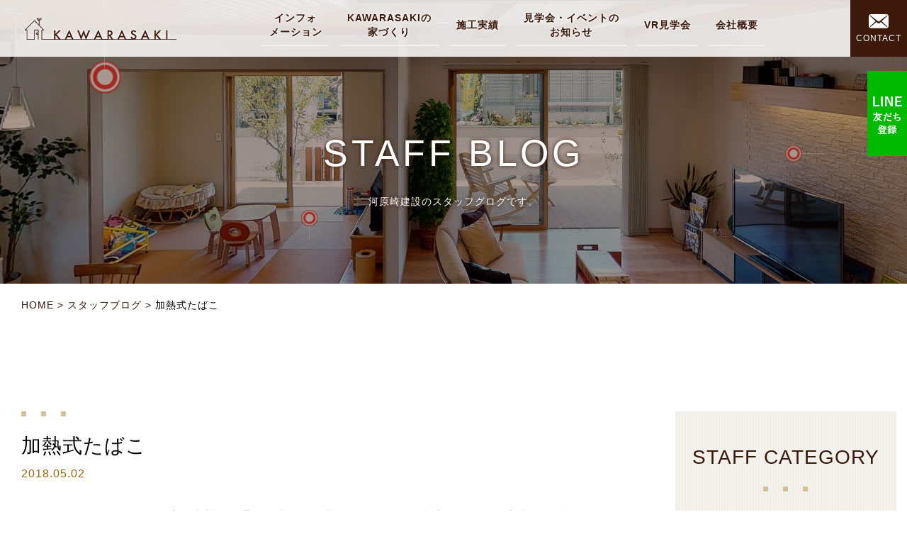

--- FILE ---
content_type: text/html; charset=UTF-8
request_url: https://www.kawarasaki.jp/blog/info/2018/05/02/6079/
body_size: 10990
content:
<!DOCTYPE html>
<html lang="ja">
<head>
<!-- Google Tag Manager -->
<script>(function(w,d,s,l,i){w[l]=w[l]||[];w[l].push({'gtm.start':
new Date().getTime(),event:'gtm.js'});var f=d.getElementsByTagName(s)[0],
j=d.createElement(s),dl=l!='dataLayer'?'&l='+l:'';j.async=true;j.src=
'https://www.googletagmanager.com/gtm.js?id='+i+dl;f.parentNode.insertBefore(j,f);
})(window,document,'script','dataLayer','GTM-W8T8H7Q');</script>
<!-- End Google Tag Manager -->
  <meta charset="UTF-8">
  <meta name="format-detection" content="telephone=no">
  <meta name="viewport" content="width=device-width, initial-scale=1, shrink-to-fit=no, user-scalable=no">
  <meta name="facebook-domain-verification" content="6ursh2ip64ph5uvij5rq8qjwzfmwzm" />
  
  <title>加熱式たばこ | 「テクノストラクチャーの家」河原崎建設株式会社 | 静岡県富士宮市・富士市 住宅会社・工務店</title>
  <meta name="description" content="河原崎建設株式会社は静岡市富士宮市・富士市の木造住宅・注文住宅の建築会社です。耐久性を一番に考え、デザインだけではなく、しっかりした雨仕舞いの考え方や丁寧な施工と徹底した現場管理で、いつまでも安心して暮らせる住まいをご提供いたします。また、融資や税金を初めとした家づくりに関わるアドバイスからお引渡し後のアフターサービスまでしっかりと行い、お打合せもメリットとデメリットをご説明しながら、お客様目線で納得いくまでじっくりと行いますので、安心して家づくりを進める事が出来ます。">

  <link rel="stylesheet" href="https://stackpath.bootstrapcdn.com/bootstrap/4.5.2/css/bootstrap.min.css" integrity="sha384-JcKb8q3iqJ61gNV9KGb8thSsNjpSL0n8PARn9HuZOnIxN0hoP+VmmDGMN5t9UJ0Z" crossorigin="anonymous">
  <link rel="shortcut icon" href="https://www.kawarasaki.jp/wp/wp-content/themes/kawarasaki2020/shared/img/common/favicon.ico">
  <link rel="apple-touch-icon" href="https://www.kawarasaki.jp/wp/wp-content/themes/kawarasaki2020/shared/img/common/apple-touch-icon.png">
  <link rel="stylesheet" type="text/css" href="https://www.kawarasaki.jp/wp/wp-content/themes/kawarasaki2020/shared/css/bundle.css?20251220-1942">
  <link rel="stylesheet" type="text/css" href="https://www.kawarasaki.jp/wp/wp-content/themes/kawarasaki2020/shared/css/layout.css?20251220-1942">
  <link rel="stylesheet" type="text/css" href="https://www.kawarasaki.jp/contact-cgi/mfp.statics/mailformpro.css">
    
<!-- Google tag (gtag.js) -->
<script async src="https://www.googletagmanager.com/gtag/js?id=G-VMFVZR0ZMN"></script>
<script>
  window.dataLayer = window.dataLayer || [];
  function gtag(){dataLayer.push(arguments);}
  gtag('js', new Date());

  gtag('config', 'G-VMFVZR0ZMN');
  gtag('config', 'UA-631312-67');
</script>
  <meta name='robots' content='max-image-preview:large' />
	<style>img:is([sizes="auto" i], [sizes^="auto," i]) { contain-intrinsic-size: 3000px 1500px }</style>
	<link rel='stylesheet' id='sbi_styles-css' href='https://www.kawarasaki.jp/wp/wp-content/plugins/instagram-feed/css/sbi-styles.min.css?ver=6.7.1' type='text/css' media='all' />
<link rel='stylesheet' id='wp-block-library-css' href='https://www.kawarasaki.jp/wp/wp-includes/css/dist/block-library/style.min.css?ver=6.7.4' type='text/css' media='all' />
<style id='classic-theme-styles-inline-css' type='text/css'>
/*! This file is auto-generated */
.wp-block-button__link{color:#fff;background-color:#32373c;border-radius:9999px;box-shadow:none;text-decoration:none;padding:calc(.667em + 2px) calc(1.333em + 2px);font-size:1.125em}.wp-block-file__button{background:#32373c;color:#fff;text-decoration:none}
</style>
<style id='global-styles-inline-css' type='text/css'>
:root{--wp--preset--aspect-ratio--square: 1;--wp--preset--aspect-ratio--4-3: 4/3;--wp--preset--aspect-ratio--3-4: 3/4;--wp--preset--aspect-ratio--3-2: 3/2;--wp--preset--aspect-ratio--2-3: 2/3;--wp--preset--aspect-ratio--16-9: 16/9;--wp--preset--aspect-ratio--9-16: 9/16;--wp--preset--color--black: #000000;--wp--preset--color--cyan-bluish-gray: #abb8c3;--wp--preset--color--white: #ffffff;--wp--preset--color--pale-pink: #f78da7;--wp--preset--color--vivid-red: #cf2e2e;--wp--preset--color--luminous-vivid-orange: #ff6900;--wp--preset--color--luminous-vivid-amber: #fcb900;--wp--preset--color--light-green-cyan: #7bdcb5;--wp--preset--color--vivid-green-cyan: #00d084;--wp--preset--color--pale-cyan-blue: #8ed1fc;--wp--preset--color--vivid-cyan-blue: #0693e3;--wp--preset--color--vivid-purple: #9b51e0;--wp--preset--gradient--vivid-cyan-blue-to-vivid-purple: linear-gradient(135deg,rgba(6,147,227,1) 0%,rgb(155,81,224) 100%);--wp--preset--gradient--light-green-cyan-to-vivid-green-cyan: linear-gradient(135deg,rgb(122,220,180) 0%,rgb(0,208,130) 100%);--wp--preset--gradient--luminous-vivid-amber-to-luminous-vivid-orange: linear-gradient(135deg,rgba(252,185,0,1) 0%,rgba(255,105,0,1) 100%);--wp--preset--gradient--luminous-vivid-orange-to-vivid-red: linear-gradient(135deg,rgba(255,105,0,1) 0%,rgb(207,46,46) 100%);--wp--preset--gradient--very-light-gray-to-cyan-bluish-gray: linear-gradient(135deg,rgb(238,238,238) 0%,rgb(169,184,195) 100%);--wp--preset--gradient--cool-to-warm-spectrum: linear-gradient(135deg,rgb(74,234,220) 0%,rgb(151,120,209) 20%,rgb(207,42,186) 40%,rgb(238,44,130) 60%,rgb(251,105,98) 80%,rgb(254,248,76) 100%);--wp--preset--gradient--blush-light-purple: linear-gradient(135deg,rgb(255,206,236) 0%,rgb(152,150,240) 100%);--wp--preset--gradient--blush-bordeaux: linear-gradient(135deg,rgb(254,205,165) 0%,rgb(254,45,45) 50%,rgb(107,0,62) 100%);--wp--preset--gradient--luminous-dusk: linear-gradient(135deg,rgb(255,203,112) 0%,rgb(199,81,192) 50%,rgb(65,88,208) 100%);--wp--preset--gradient--pale-ocean: linear-gradient(135deg,rgb(255,245,203) 0%,rgb(182,227,212) 50%,rgb(51,167,181) 100%);--wp--preset--gradient--electric-grass: linear-gradient(135deg,rgb(202,248,128) 0%,rgb(113,206,126) 100%);--wp--preset--gradient--midnight: linear-gradient(135deg,rgb(2,3,129) 0%,rgb(40,116,252) 100%);--wp--preset--font-size--small: 13px;--wp--preset--font-size--medium: 20px;--wp--preset--font-size--large: 36px;--wp--preset--font-size--x-large: 42px;--wp--preset--spacing--20: 0.44rem;--wp--preset--spacing--30: 0.67rem;--wp--preset--spacing--40: 1rem;--wp--preset--spacing--50: 1.5rem;--wp--preset--spacing--60: 2.25rem;--wp--preset--spacing--70: 3.38rem;--wp--preset--spacing--80: 5.06rem;--wp--preset--shadow--natural: 6px 6px 9px rgba(0, 0, 0, 0.2);--wp--preset--shadow--deep: 12px 12px 50px rgba(0, 0, 0, 0.4);--wp--preset--shadow--sharp: 6px 6px 0px rgba(0, 0, 0, 0.2);--wp--preset--shadow--outlined: 6px 6px 0px -3px rgba(255, 255, 255, 1), 6px 6px rgba(0, 0, 0, 1);--wp--preset--shadow--crisp: 6px 6px 0px rgba(0, 0, 0, 1);}:where(.is-layout-flex){gap: 0.5em;}:where(.is-layout-grid){gap: 0.5em;}body .is-layout-flex{display: flex;}.is-layout-flex{flex-wrap: wrap;align-items: center;}.is-layout-flex > :is(*, div){margin: 0;}body .is-layout-grid{display: grid;}.is-layout-grid > :is(*, div){margin: 0;}:where(.wp-block-columns.is-layout-flex){gap: 2em;}:where(.wp-block-columns.is-layout-grid){gap: 2em;}:where(.wp-block-post-template.is-layout-flex){gap: 1.25em;}:where(.wp-block-post-template.is-layout-grid){gap: 1.25em;}.has-black-color{color: var(--wp--preset--color--black) !important;}.has-cyan-bluish-gray-color{color: var(--wp--preset--color--cyan-bluish-gray) !important;}.has-white-color{color: var(--wp--preset--color--white) !important;}.has-pale-pink-color{color: var(--wp--preset--color--pale-pink) !important;}.has-vivid-red-color{color: var(--wp--preset--color--vivid-red) !important;}.has-luminous-vivid-orange-color{color: var(--wp--preset--color--luminous-vivid-orange) !important;}.has-luminous-vivid-amber-color{color: var(--wp--preset--color--luminous-vivid-amber) !important;}.has-light-green-cyan-color{color: var(--wp--preset--color--light-green-cyan) !important;}.has-vivid-green-cyan-color{color: var(--wp--preset--color--vivid-green-cyan) !important;}.has-pale-cyan-blue-color{color: var(--wp--preset--color--pale-cyan-blue) !important;}.has-vivid-cyan-blue-color{color: var(--wp--preset--color--vivid-cyan-blue) !important;}.has-vivid-purple-color{color: var(--wp--preset--color--vivid-purple) !important;}.has-black-background-color{background-color: var(--wp--preset--color--black) !important;}.has-cyan-bluish-gray-background-color{background-color: var(--wp--preset--color--cyan-bluish-gray) !important;}.has-white-background-color{background-color: var(--wp--preset--color--white) !important;}.has-pale-pink-background-color{background-color: var(--wp--preset--color--pale-pink) !important;}.has-vivid-red-background-color{background-color: var(--wp--preset--color--vivid-red) !important;}.has-luminous-vivid-orange-background-color{background-color: var(--wp--preset--color--luminous-vivid-orange) !important;}.has-luminous-vivid-amber-background-color{background-color: var(--wp--preset--color--luminous-vivid-amber) !important;}.has-light-green-cyan-background-color{background-color: var(--wp--preset--color--light-green-cyan) !important;}.has-vivid-green-cyan-background-color{background-color: var(--wp--preset--color--vivid-green-cyan) !important;}.has-pale-cyan-blue-background-color{background-color: var(--wp--preset--color--pale-cyan-blue) !important;}.has-vivid-cyan-blue-background-color{background-color: var(--wp--preset--color--vivid-cyan-blue) !important;}.has-vivid-purple-background-color{background-color: var(--wp--preset--color--vivid-purple) !important;}.has-black-border-color{border-color: var(--wp--preset--color--black) !important;}.has-cyan-bluish-gray-border-color{border-color: var(--wp--preset--color--cyan-bluish-gray) !important;}.has-white-border-color{border-color: var(--wp--preset--color--white) !important;}.has-pale-pink-border-color{border-color: var(--wp--preset--color--pale-pink) !important;}.has-vivid-red-border-color{border-color: var(--wp--preset--color--vivid-red) !important;}.has-luminous-vivid-orange-border-color{border-color: var(--wp--preset--color--luminous-vivid-orange) !important;}.has-luminous-vivid-amber-border-color{border-color: var(--wp--preset--color--luminous-vivid-amber) !important;}.has-light-green-cyan-border-color{border-color: var(--wp--preset--color--light-green-cyan) !important;}.has-vivid-green-cyan-border-color{border-color: var(--wp--preset--color--vivid-green-cyan) !important;}.has-pale-cyan-blue-border-color{border-color: var(--wp--preset--color--pale-cyan-blue) !important;}.has-vivid-cyan-blue-border-color{border-color: var(--wp--preset--color--vivid-cyan-blue) !important;}.has-vivid-purple-border-color{border-color: var(--wp--preset--color--vivid-purple) !important;}.has-vivid-cyan-blue-to-vivid-purple-gradient-background{background: var(--wp--preset--gradient--vivid-cyan-blue-to-vivid-purple) !important;}.has-light-green-cyan-to-vivid-green-cyan-gradient-background{background: var(--wp--preset--gradient--light-green-cyan-to-vivid-green-cyan) !important;}.has-luminous-vivid-amber-to-luminous-vivid-orange-gradient-background{background: var(--wp--preset--gradient--luminous-vivid-amber-to-luminous-vivid-orange) !important;}.has-luminous-vivid-orange-to-vivid-red-gradient-background{background: var(--wp--preset--gradient--luminous-vivid-orange-to-vivid-red) !important;}.has-very-light-gray-to-cyan-bluish-gray-gradient-background{background: var(--wp--preset--gradient--very-light-gray-to-cyan-bluish-gray) !important;}.has-cool-to-warm-spectrum-gradient-background{background: var(--wp--preset--gradient--cool-to-warm-spectrum) !important;}.has-blush-light-purple-gradient-background{background: var(--wp--preset--gradient--blush-light-purple) !important;}.has-blush-bordeaux-gradient-background{background: var(--wp--preset--gradient--blush-bordeaux) !important;}.has-luminous-dusk-gradient-background{background: var(--wp--preset--gradient--luminous-dusk) !important;}.has-pale-ocean-gradient-background{background: var(--wp--preset--gradient--pale-ocean) !important;}.has-electric-grass-gradient-background{background: var(--wp--preset--gradient--electric-grass) !important;}.has-midnight-gradient-background{background: var(--wp--preset--gradient--midnight) !important;}.has-small-font-size{font-size: var(--wp--preset--font-size--small) !important;}.has-medium-font-size{font-size: var(--wp--preset--font-size--medium) !important;}.has-large-font-size{font-size: var(--wp--preset--font-size--large) !important;}.has-x-large-font-size{font-size: var(--wp--preset--font-size--x-large) !important;}
:where(.wp-block-post-template.is-layout-flex){gap: 1.25em;}:where(.wp-block-post-template.is-layout-grid){gap: 1.25em;}
:where(.wp-block-columns.is-layout-flex){gap: 2em;}:where(.wp-block-columns.is-layout-grid){gap: 2em;}
:root :where(.wp-block-pullquote){font-size: 1.5em;line-height: 1.6;}
</style>
<link rel='stylesheet' id='fancybox-for-wp-css' href='https://www.kawarasaki.jp/wp/wp-content/plugins/fancybox-for-wordpress/assets/css/fancybox.css?ver=1.3.4' type='text/css' media='all' />
<style id='akismet-widget-style-inline-css' type='text/css'>

			.a-stats {
				--akismet-color-mid-green: #357b49;
				--akismet-color-white: #fff;
				--akismet-color-light-grey: #f6f7f7;

				max-width: 350px;
				width: auto;
			}

			.a-stats * {
				all: unset;
				box-sizing: border-box;
			}

			.a-stats strong {
				font-weight: 600;
			}

			.a-stats a.a-stats__link,
			.a-stats a.a-stats__link:visited,
			.a-stats a.a-stats__link:active {
				background: var(--akismet-color-mid-green);
				border: none;
				box-shadow: none;
				border-radius: 8px;
				color: var(--akismet-color-white);
				cursor: pointer;
				display: block;
				font-family: -apple-system, BlinkMacSystemFont, 'Segoe UI', 'Roboto', 'Oxygen-Sans', 'Ubuntu', 'Cantarell', 'Helvetica Neue', sans-serif;
				font-weight: 500;
				padding: 12px;
				text-align: center;
				text-decoration: none;
				transition: all 0.2s ease;
			}

			/* Extra specificity to deal with TwentyTwentyOne focus style */
			.widget .a-stats a.a-stats__link:focus {
				background: var(--akismet-color-mid-green);
				color: var(--akismet-color-white);
				text-decoration: none;
			}

			.a-stats a.a-stats__link:hover {
				filter: brightness(110%);
				box-shadow: 0 4px 12px rgba(0, 0, 0, 0.06), 0 0 2px rgba(0, 0, 0, 0.16);
			}

			.a-stats .count {
				color: var(--akismet-color-white);
				display: block;
				font-size: 1.5em;
				line-height: 1.4;
				padding: 0 13px;
				white-space: nowrap;
			}
		
</style>
<script type="text/javascript" src="https://www.kawarasaki.jp/wp/wp-includes/js/jquery/jquery.min.js?ver=3.7.1" id="jquery-core-js"></script>
<script type="text/javascript" src="https://www.kawarasaki.jp/wp/wp-includes/js/jquery/jquery-migrate.min.js?ver=3.4.1" id="jquery-migrate-js"></script>
<script type="text/javascript" src="https://www.kawarasaki.jp/wp/wp-content/plugins/fancybox-for-wordpress/assets/js/purify.min.js?ver=1.3.4" id="purify-js"></script>
<script type="text/javascript" src="https://www.kawarasaki.jp/wp/wp-content/plugins/fancybox-for-wordpress/assets/js/jquery.fancybox.js?ver=1.3.4" id="fancybox-for-wp-js"></script>
<link rel="https://api.w.org/" href="https://www.kawarasaki.jp/wp-json/" /><link rel="canonical" href="https://www.kawarasaki.jp/blog/info/2018/05/02/6079/" />
<link rel='shortlink' href='https://www.kawarasaki.jp/?p=6079' />
<link rel="alternate" title="oEmbed (JSON)" type="application/json+oembed" href="https://www.kawarasaki.jp/wp-json/oembed/1.0/embed?url=https%3A%2F%2Fwww.kawarasaki.jp%2Fblog%2Finfo%2F2018%2F05%2F02%2F6079%2F" />
<link rel="alternate" title="oEmbed (XML)" type="text/xml+oembed" href="https://www.kawarasaki.jp/wp-json/oembed/1.0/embed?url=https%3A%2F%2Fwww.kawarasaki.jp%2Fblog%2Finfo%2F2018%2F05%2F02%2F6079%2F&#038;format=xml" />

<!-- Fancybox for WordPress v3.3.5 -->
<style type="text/css">
	.fancybox-slide--image .fancybox-content{background-color: #FFFFFF}div.fancybox-caption{display:none !important;}
	
	img.fancybox-image{border-width:10px;border-color:#FFFFFF;border-style:solid;}
	div.fancybox-bg{background-color:rgba(102,102,102,0.3);opacity:1 !important;}div.fancybox-content{border-color:#FFFFFF}
	div#fancybox-title{background-color:#FFFFFF}
	div.fancybox-content{background-color:#FFFFFF}
	div#fancybox-title-inside{color:#333333}
	
	
	
	div.fancybox-caption p.caption-title{display:inline-block}
	div.fancybox-caption p.caption-title{font-size:14px}
	div.fancybox-caption p.caption-title{color:#333333}
	div.fancybox-caption {color:#333333}div.fancybox-caption p.caption-title {background:#fff; width:auto;padding:10px 30px;}div.fancybox-content p.caption-title{color:#333333;margin: 0;padding: 5px 0;}
</style><script type="text/javascript">
	jQuery(function () {

		var mobileOnly = false;
		
		if (mobileOnly) {
			return;
		}

		jQuery.fn.getTitle = function () { // Copy the title of every IMG tag and add it to its parent A so that fancybox can show titles
			var arr = jQuery("a[data-fancybox]");
									jQuery.each(arr, function() {
										var title = jQuery(this).children("img").attr("title");
										var caption = jQuery(this).next("figcaption").html();
                                        if(caption && title){jQuery(this).attr("title",title+" " + caption)}else if(title){ jQuery(this).attr("title",title);}else if(caption){jQuery(this).attr("title",caption);}
									});			}

		// Supported file extensions

				var thumbnails = jQuery("a:has(img)").not(".nolightbox").not('.envira-gallery-link').not('.ngg-simplelightbox').filter(function () {
			return /\.(jpe?g|png|gif|mp4|webp|bmp|pdf)(\?[^/]*)*$/i.test(jQuery(this).attr('href'))
		});
		

		// Add data-type iframe for links that are not images or videos.
		var iframeLinks = jQuery('.fancyboxforwp').filter(function () {
			return !/\.(jpe?g|png|gif|mp4|webp|bmp|pdf)(\?[^/]*)*$/i.test(jQuery(this).attr('href'))
		}).filter(function () {
			return !/vimeo|youtube/i.test(jQuery(this).attr('href'))
		});
		iframeLinks.attr({"data-type": "iframe"}).getTitle();

				// Gallery All
		thumbnails.addClass("fancyboxforwp").attr("data-fancybox", "gallery").getTitle();
		iframeLinks.attr({"data-fancybox": "gallery"}).getTitle();

		// Gallery type NONE
		
		// Call fancybox and apply it on any link with a rel atribute that starts with "fancybox", with the options set on the admin panel
		jQuery("a.fancyboxforwp").fancyboxforwp({
			loop: false,
			smallBtn: false,
			zoomOpacity: "auto",
			animationEffect: "fade",
			animationDuration: 500,
			transitionEffect: "fade",
			transitionDuration: "300",
			overlayShow: true,
			overlayOpacity: "0.3",
			titleShow: true,
			titlePosition: "inside",
			keyboard: true,
			showCloseButton: false,
			arrows: true,
			clickContent:false,
			clickSlide: "close",
			mobile: {
				clickContent: function (current, event) {
					return current.type === "image" ? "toggleControls" : false;
				},
				clickSlide: function (current, event) {
					return current.type === "image" ? "close" : "close";
				},
			},
			wheel: false,
			toolbar: true,
			preventCaptionOverlap: true,
			onInit: function() { },			onDeactivate
	: function() { },		beforeClose: function() { },			afterShow: function(instance) { jQuery( ".fancybox-image" ).on("click", function( ){ ( instance.isScaledDown() ) ? instance.scaleToActual() : instance.scaleToFit() }) },				afterClose: function() { },					caption : function( instance, item ) {var title ="";if("undefined" != typeof jQuery(this).context ){var title = jQuery(this).context.title;} else { var title = ("undefined" != typeof jQuery(this).attr("title")) ? jQuery(this).attr("title") : false;}var caption = jQuery(this).data('caption') || '';if ( item.type === 'image' && title.length ) {caption = (caption.length ? caption + '<br />' : '') + '<p class="caption-title">'+title+'</p>' ;}return caption;},
		afterLoad : function( instance, current ) {current.$content.append('<div class=\"fancybox-custom-caption inside-caption\" style=\" position: absolute;left:0;right:0;color:#000;margin:0 auto;bottom:0;text-align:center;background-color:#FFFFFF \">' + current.opts.caption + '</div>');},
			})
		;

			})
</script>
<!-- END Fancybox for WordPress -->
</head>
<body class="blog-template-default single single-blog postid-6079" id="top">
<!-- Google Tag Manager (noscript) -->
<noscript><iframe src="https://www.googletagmanager.com/ns.html?id=GTM-W8T8H7Q"
height="0" width="0" style="display:none;visibility:hidden"></iframe></noscript>
<!-- End Google Tag Manager (noscript) -->
  
<header>
  <nav class="navbar navbar-expand-lg navbar-light fixed-top bg-light">
  <a class="header-logo" href="https://www.kawarasaki.jp/">河原崎建設株式会社</a>
  <button class="navbar-toggler" type="button" data-toggle="collapse" data-target="#navbarCollapse" aria-controls="navbarCollapse" aria-expanded="false" aria-label="Toggle navigation">
    <span class="navbar-toggler-icon"></span>
  </button>
  <div class="collapse navbar-collapse" id="navbarCollapse">
    <div class="d-block d-lg-none container mt-4 px-md-0">
      <p class="font-size-120">
        <a href="https://lin.ee/RV89PID" target="_blank" class="btn btn-lg btn-block btn-line rounded font-weight-bold">LINE 友だち登録</a>
      </p>
      <p class="font-size-120 mt-2">
        <a href="https://www.kawarasaki.jp/#contactus" class="btn btn-lg btn-block btn-ocher rounded font-weight-bold">お問い合わせ</a>
      </p>      
    </div>
    <ul class="navbar-nav ml-auto mr-auto text-lg-center">
      <li class="nav-item d-block d-lg-none">
        <a href="https://www.kawarasaki.jp/">HOME</a>
      </li>
      <li class="nav-item">
        <a href="https://www.kawarasaki.jp/informations/">インフォ<span class="d-inline d-lg-block">メーション</span></a>
      </li>
      <li class="nav-item d-none d-lg-block nav-item-dropdown about">
        <a href="https://www.kawarasaki.jp/about/">KAWARASAKIの<span class="d-inline d-lg-block">家づくり</span></a>
        <ul class="nav-item-dropdown--about">
          <li><a href="https://www.kawarasaki.jp/about/#section01">テクノストラクチャーについて</a></li>
          <li><a href="https://www.kawarasaki.jp/about/#section02">河原崎建設の家づくり</a></li>
          <li><a href="https://www.kawarasaki.jp/about/#section03">建築スケジュール</a></li>
        </ul>
      </li>
      <li class="nav-item d-block d-lg-none">
        <span class="accordion-trigger js-accordion-trigger">KAWARASAKIの家づくり</span>
        <ul class="accordion-target list js-accordion-target">
          <li class="nav-item nav-item-child"><a href="https://www.kawarasaki.jp/about/#section01">テクノストラクチャーについて</a></li>
          <li class="nav-item nav-item-child"><a href="https://www.kawarasaki.jp/about/#section02">河原崎建設の家づくり</a></li>
          <li class="nav-item nav-item-child"><a href="https://www.kawarasaki.jp/about/#section03">建築スケジュール</a></li>
        </ul>
      </li>
      <li class="nav-item">
        <a href="https://www.kawarasaki.jp/construction/" class="lh">施工実績</a>
      </li>
      <li class="nav-item">
        <a href="https://www.kawarasaki.jp/exhibitions/">見学会・イベントの<span class="d-inline d-lg-block">お知らせ</span></a>
      </li>
      <li class="nav-item">
        <a href="https://www.kawarasaki.jp/vr-kengaku/" class="lh">VR見学会</a>
      </li>
      <li class="nav-item d-none d-lg-block nav-item-dropdown company">
        <a href="https://www.kawarasaki.jp/company/" class="lh">会社概要</a>
        <ul class="nav-item-dropdown--company">
          <li><a href="https://www.kawarasaki.jp/company/#section01">あいさつ・理念</a></li>
          <li><a href="https://www.kawarasaki.jp/company/#section02">概要</a></li>
          <li><a href="https://www.kawarasaki.jp/company/#section03">事業内容</a></li>
          <li><a href="https://www.kawarasaki.jp/company/#section04">アクセス</a></li>
          <li><a href="https://www.kawarasaki.jp/staff/">スタッフ紹介</a></li>
        </ul>
      </li>
      
      <li class="nav-item d-block d-lg-none">
        <span class="accordion-trigger js-accordion-trigger">会社概要</span>
        <ul class="accordion-target list js-accordion-target">
          <li class="nav-item nav-item-child"><a href="https://www.kawarasaki.jp/company/#section01">あいさつ・理念</a></li>
          <li class="nav-item nav-item-child"><a href="https://www.kawarasaki.jp/company/#section02">概要</a></li>
          <li class="nav-item nav-item-child"><a href="https://www.kawarasaki.jp/company/#section03">事業内容</a></li>
          <li class="nav-item nav-item-child"><a href="https://www.kawarasaki.jp/company/#section04">アクセス</a></li>
          <li class="nav-item nav-item-child"><a href="https://www.kawarasaki.jp/staff/">スタッフ紹介</a></li>
        </ul>
      </li>
    </ul>
    <div class="header-btn">
      <div class="header-btn-lg-contact d-none d-lg-block">
        <a href="https://www.kawarasaki.jp/#contactus"><span class="icon-mail"></span><span class="d-block header-btn-text">CONTACT</span></a>
      </div>
    </div>
    <ul class="header-btn-md-contact d-block d-lg-none d-flex">
      <li><a href="tel:0544278716"><span class="icon icon-phone"></span></a></li>
      <li><a href="https://www.kawarasaki.jp/company/#section04"><span class="icon icon-pin"></span></a></li>
      <li><a href="https://www.instagram.com/kawarasaki_kensetsu/" target="_blank"><span class="icon icon-instagram"></span></a></li>
      <li><a href="https://www.kawarasaki.jp/#contactus"><span class="icon icon-mail"></span></a></li>
    </ul>
  </div>
  </nav>
  <ul class="lg-fixed-bn">
    <li><a href="https://lin.ee/RV89PID" target="_blank" class="img-hover-opacity-70"><img src="https://www.kawarasaki.jp/wp/wp-content/themes/kawarasaki2020/shared/img/common/bn_fixed_line.png" alt="LINE友だち登録"></a></li>
  </ul>
  
</header>
  <main>
  <div class="main-container">
  <div class="jumbotron jumbotron-fluid pageVisual-staffblog">
  <div class="container jumbotron-contents">
    <div class="jumbotron-title">
      <h2 class="copy copy-en">STAFF BLOG</h2>
      <h3 class="copy copy-discription">河原崎建設のスタッフグログです。</h3>
    </div>
  </div>
  </div>

  <nav class="container" id="breadcrumb">
  <!-- Breadcrumb NavXT 7.4.1 -->
<a title="ホーム" href="https://www.kawarasaki.jp">HOME</a><a title="スタッフブログ" href="https://www.kawarasaki.jp/staffblog/">スタッフブログ</a>加熱式たばこ  </nav>


  <section class="container section">
  <div class="row">

    <div class="main col-lg-8">
      <article class="post">
        <h3 class="post-title">加熱式たばこ</h3>
        <time class="text-ocher" itemprop="datePublished" datetime="2018-05-02T08:36:45+09:00">2018.05.02</time>
          <div class="post-body">
          <p>たばこを始めて40数年、一度外来禁煙に通い、半年ほど禁煙できたのに、意志の弱さで再度喫煙。ずるずるとたばこを吸っていた私が某加熱式たばこに切り替えたのが2日前。違和感を覚えながら吸っていたところ、急に吸えなくなり、本体を確認したところ、赤い点滅・・・・　まだ購入して3日目なのに・・・</p>
<p>子供からも臭くなくていいと言われ、続けてみようかなと思っていた矢先でした。　　交換はしてくれるとの事ですが、届くまでに数日、コンビニで従来のたばこを買ってしまいました。</p>
<p>一大決心（？）をして切り替えたのに・・・</p>
<p>周りでの加熱式たばこに切り替えた人が大勢います。皆様は如何ですか？</p>
          </div>
      </article>
 
    </div>
    
    <div class="sub col-lg-3 ml-lg-4 p-lg-0">
   	        <div class="p-widget" id="teamlist">
        <h3 class="widget-title">STAFF CATEGORY</h3>
          <ul>
            <li class="cat-item"><a href="https://www.kawarasaki.jp/blog/team/tkawarasaki/">社長</a></li>
            <li class="cat-item"><a href="https://www.kawarasaki.jp/blog/team/team_sales/miookura/">専務取締役　大倉</a></li>
            <li class="cat-item"><a href="https://www.kawarasaki.jp/blog/team/team_sales/baba/">設計　馬場</a></li>
            <li class="cat-item"><a href="https://www.kawarasaki.jp/blog/team/team_sales/fukumoto/">設計　福本</a></li>
            <li class="cat-item"><a href="https://www.kawarasaki.jp/blog/team/team_sales/msawada/">アドバイザー　澤田実穂</a></li>
            <li class="cat-item"><a href="https://www.kawarasaki.jp/blog/team/team_engineer/muematsu/">監督　植松</a></li>
            <li class="cat-item"><a href="https://www.kawarasaki.jp/blog/team/team_engineer/mishikawa/">監督　石川</a></li>
            <li class="cat-item"><a href="https://www.kawarasaki.jp/blog/team/team_engineer/htomiyoshi/">監督　冨吉</a></li>
            <li class="cat-item"><a href="https://www.kawarasaki.jp/blog/team/team_engineer/tosuzuki/">はなれスタッフ　鈴木</a></li>
            <li class="cat-item"><a href="https://www.kawarasaki.jp/blog/team/team_engineer/rishitsuka/">コーディネーター　石塚</a></li>
            <li class="cat-item"><a href="https://www.kawarasaki.jp/blog/team/team_engineer/asuwabe/">スタッフ　諏訪部あずみ</a></li>
            <li class="cat-item"><a href="https://www.kawarasaki.jp/blog/team/team_office/mkashiwagi/">経理＆事務　柏木</a></li>
            <li class="cat-item"><a href="https://www.kawarasaki.jp/blog/team/team_office/sito/">事務　伊藤</a></li>
          </ul>
      </div>
    </div>
    
    
  </div>
  </section>


  </div><!-- /.main-container -->
</main>
<footer class="d-md-flex flex-column justify-content-center">
  
  <div class="floating-btn">
    <div class="tel d-block d-lg-none">
      <a href="https://lin.ee/RV89PID" target="_blank">
        <svg xmlns="http://www.w3.org/2000/svg" width="26" height="26" fill="currentColor" class="bi bi-line" viewBox="0 0 16 16">
          <path d="M8 0c4.411 0 8 2.912 8 6.492 0 1.433-.555 2.723-1.715 3.994-1.678 1.932-5.431 4.285-6.285 4.645-.83.35-.734-.197-.696-.413l.003-.018.114-.685c.027-.204.055-.521-.026-.723-.09-.223-.444-.339-.704-.395C2.846 12.39 0 9.701 0 6.492 0 2.912 3.59 0 8 0ZM5.022 7.686H3.497V4.918a.156.156 0 0 0-.155-.156H2.78a.156.156 0 0 0-.156.156v3.486c0 .041.017.08.044.107v.001l.002.002.002.002a.154.154 0 0 0 .108.043h2.242c.086 0 .155-.07.155-.156v-.56a.156.156 0 0 0-.155-.157Zm.791-2.924a.156.156 0 0 0-.156.156v3.486c0 .086.07.155.156.155h.562c.086 0 .155-.07.155-.155V4.918a.156.156 0 0 0-.155-.156h-.562Zm3.863 0a.156.156 0 0 0-.156.156v2.07L7.923 4.832a.17.17 0 0 0-.013-.015v-.001a.139.139 0 0 0-.01-.01l-.003-.003a.092.092 0 0 0-.011-.009h-.001L7.88 4.79l-.003-.002a.029.029 0 0 0-.005-.003l-.008-.005h-.002l-.003-.002-.01-.004-.004-.002a.093.093 0 0 0-.01-.003h-.002l-.003-.001-.009-.002h-.006l-.003-.001h-.004l-.002-.001h-.574a.156.156 0 0 0-.156.155v3.486c0 .086.07.155.156.155h.56c.087 0 .157-.07.157-.155v-2.07l1.6 2.16a.154.154 0 0 0 .039.038l.001.001.01.006.004.002a.066.066 0 0 0 .008.004l.007.003.005.002a.168.168 0 0 0 .01.003h.003a.155.155 0 0 0 .04.006h.56c.087 0 .157-.07.157-.155V4.918a.156.156 0 0 0-.156-.156h-.561Zm3.815.717v-.56a.156.156 0 0 0-.155-.157h-2.242a.155.155 0 0 0-.108.044h-.001l-.001.002-.002.003a.155.155 0 0 0-.044.107v3.486c0 .041.017.08.044.107l.002.003.002.002a.155.155 0 0 0 .108.043h2.242c.086 0 .155-.07.155-.156v-.56a.156.156 0 0 0-.155-.157H11.81v-.589h1.525c.086 0 .155-.07.155-.156v-.56a.156.156 0 0 0-.155-.157H11.81v-.589h1.525c.086 0 .155-.07.155-.156Z"/>
        </svg>
      </a>
    </div>    
    <div class="pagetop">
      <a href="#">
      <svg width="1.7em" height="1.7em" viewBox="0 0 16 16" class="bi bi-chevron-up" fill="currentColor" xmlns="https://www.w3.org/2000/svg">
        <path fill-rule="evenodd" d="M7.646 4.646a.5.5 0 0 1 .708 0l6 6a.5.5 0 0 1-.708.708L8 5.707l-5.646 5.647a.5.5 0 0 1-.708-.708l6-6z"/>
      </svg>
      </a>
    </div>
  </div>

  <div class="container container-medium">
    <p class="footer-logo"><a href="https://www.kawarasaki.jp/"><span class="icon-logo"></span></a></p>
    <div class="d-md-flex justify-content-between justify-content-lg-start">
    <div class="footer-address">
      <h4 class="font-size-inherit">河原崎建設株式会社 - 本社</h4>
      <p>〒418-0071 静岡県富士宮市東阿幸地325<a href="https://g.page/kawarasaki?share" target="_blank"><span class="icon-pin ml-1"></span></a></p>
      <p>TEL：<span class="tel-link">0544-27-8716</span>　FAX：0544-26-1437</p>
    </div>
    <div class="footer-address">
      <h4 class="font-size-inherit">河原崎建設株式会社 - オープンハウス「はなれ」</h4>
      <p>〒418-0071 静岡県富士宮市東阿幸地325<a href="https://g.page/kawarasaki?share" target="_blank"><span class="icon-pin ml-1"></span></a></p>
      <p>TEL：<span class="tel-link">0544-27-8716</span>　FAX：0544-26-1437</p>
    </div>
    </div>
    <div class="copyright">&copy; Kawarasaki Construction Co., Ltd.</div>
  </div>
</footer>
  
  <!-- jQuery first, then Popper.js, then Bootstrap JS -->
  <script src="https://code.jquery.com/jquery-3.5.1.slim.min.js" integrity="sha384-DfXdz2htPH0lsSSs5nCTpuj/zy4C+OGpamoFVy38MVBnE+IbbVYUew+OrCXaRkfj" crossorigin="anonymous"></script>
  <script src="https://cdn.jsdelivr.net/npm/popper.js@1.16.1/dist/umd/popper.min.js" integrity="sha384-9/reFTGAW83EW2RDu2S0VKaIzap3H66lZH81PoYlFhbGU+6BZp6G7niu735Sk7lN" crossorigin="anonymous"></script>
  <script src="https://stackpath.bootstrapcdn.com/bootstrap/4.5.2/js/bootstrap.min.js" integrity="sha384-B4gt1jrGC7Jh4AgTPSdUtOBvfO8shuf57BaghqFfPlYxofvL8/KUEfYiJOMMV+rV" crossorigin="anonymous"></script>

  <script src="https://code.jquery.com/jquery-3.6.1.min.js"></script>
  <script type="text/javascript" src="//unpkg.com/aos@2.3.1/dist/aos.js?ver=2.3.1" id="aos-js"></script>
  <script src="https://cdnjs.cloudflare.com/ajax/libs/slick-carousel/1.9.0/slick.min.js" integrity="sha512-HGOnQO9+SP1V92SrtZfjqxxtLmVzqZpjFFekvzZVWoiASSQgSr4cw9Kqd2+l8Llp4Gm0G8GIFJ4ddwZilcdb8A==" crossorigin="anonymous" referrerpolicy="no-referrer"></script>
  <script src="https://www.kawarasaki.jp/wp/wp-content/themes/kawarasaki2020/shared/js/bundle.js?202512201942"></script>
  <script src="https://kit.fontawesome.com/355fda0038.js"></script>
  <script src="https://cdnjs.cloudflare.com/ajax/libs/picturefill/3.0.2/picturefill.min.js"></script>
  
<!-- Instagram Feed JS -->
<script type="text/javascript">
var sbiajaxurl = "https://www.kawarasaki.jp/wp/wp-admin/admin-ajax.php";
</script>

<script src="https://www.google-analytics.com/urchin.js" type="text/javascript">
</script>
<script type="text/javascript">
_uacct = "UA-2993906-1";
urchinTracker();
</script>
</body>
</html>

--- FILE ---
content_type: text/css
request_url: https://www.kawarasaki.jp/wp/wp-content/themes/kawarasaki2020/shared/css/bundle.css?20251220-1942
body_size: 12163
content:
@charset "utf-8";
/* CSS Document */


/*	 Font Family
===================================================== */
	body {
		font-family: -apple-system, BlinkMacSystemFont, Roboto, "Segoe UI", "Helvetica Neue", HelveticaNeue, YuGothic, "Yu Gothic Medium", "Yu Gothic", Verdana, Meiryo, sans-serif;
		font-feature-settings: "palt";
		letter-spacing: 1px;
		}
	b, strong {
		font-family: -apple-system, BlinkMacSystemFont, Roboto, "Segoe UI", "Helvetica Neue", HelveticaNeue, YuGothic, "Yu Gothic Medium", "Yu Gothic", Verdana, Meiryo, sans-serif;
		}
	/* forIE */
	_:lang(x)::-ms-backdrop, body, strong, .u-fontBold {
		font-family: "Segoe UI", Meiryo, sans-serif;
		}
  @import url('https://fonts.googleapis.com/css2?family=Questrial&display=swap');	/*Century Gothic代替*/
  .font-family-Questrial { font-family: 'Questrial', sans-serif; }

  @import url('https://fonts.googleapis.com/css2?family=Noto+Serif+JP:wght@300;600;700&display=swap');
  .font-family-NotoSerif { font-family: 'Noto Serif JP', serif; }

/*	 Font Size
===================================================== */
	body {
		font-size: 0.8125rem; /*13px*/
		color: #000000;
		overflow-x: hidden;
		line-height: 26px;
		}
@media (min-width: 768px) {
  body {
    font-size: 1.125rem; /*18px*/
  	}
}


/*	 Basic style
===================================================== */
	a {
		-webkit-transition: all .3s;
		transition: all .3s;
    -webkit-tap-highlight-color: rgba(0,0,0,0);
    tap-highlight-color: rgba(0,0,0,0);
    cursor: pointer;
		}
	a, a:hover {
		color: #3C190A;
		}
	a:hover {
		text-decoration: underline;
		}
  *:focus {
    outline: none;
    }

  img {
    max-width: 100%;
    height: auto;
    }
	ol, ul {
		list-style: none;
		margin: 0;
		padding: 0;
		}
	button:focus {
		outline: none;
		}
	p {
		margin-top: 0;
		margin-bottom: 0;
		}
  dl:last-of-type {
    margin-bottom: 0;
    }


/*	 Web font
===================================================== */
@font-face {
  font-family: 'icomoon';
  src:  url('../fonts/icomoon.eot?76scqu');
  src:  url('../fonts/icomoon.eot?76scqu#iefix') format('embedded-opentype'),
    url('../fonts/icomoon.ttf?76scqu') format('truetype'),
    url('../fonts/icomoon.woff?76scqu') format('woff'),
    url('../fonts/icomoon.svg?76scqu#icomoon') format('svg');
  font-weight: normal;
  font-style: normal;
  font-display: block;
}

[class^="icon-"], [class*=" icon-"] {
  /* use !important to prevent issues with browser extensions that change fonts */
  font-family: 'icomoon' !important;
  speak: never;
  font-style: normal;
  font-weight: normal;
  font-variant: normal;
  text-transform: none;
  line-height: 1;

  /* Better Font Rendering =========== */
  -webkit-font-smoothing: antialiased;
  -moz-osx-font-smoothing: grayscale;
}

.icon-new-window:before {
  content: "\e904";
}
.icon-logo:before {
  content: "\e900";
}
.icon-mail:before {
  content: "\e901";
}
.icon-pdf:before {
  content: "\e902";
}
.icon-pin:before {
  content: "\e903";
}
.icon-phone:before {
  content: "\e942";
}
.icon-instagram:before {
  content: "\ea92";
}

/*	 slick slider
===================================================== */
/* Slider */
.slick-slider
{
    position: relative;

    display: block;
    box-sizing: border-box;

    -webkit-user-select: none;
       -moz-user-select: none;
        -ms-user-select: none;
            user-select: none;

    -webkit-touch-callout: none;
    -khtml-user-select: none;
    -ms-touch-action: pan-y;
        touch-action: pan-y;
    -webkit-tap-highlight-color: transparent;
}

.slick-list
{
    position: relative;

    display: block;
    overflow: hidden;

    margin: 0;
    padding: 0;
}
.slick-list:focus
{
    outline: none;
}
.slick-list.dragging
{
    cursor: pointer;
    cursor: hand;
}

.slick-slider .slick-track,
.slick-slider .slick-list
{
    -webkit-transform: translate3d(0, 0, 0);
       -moz-transform: translate3d(0, 0, 0);
        -ms-transform: translate3d(0, 0, 0);
         -o-transform: translate3d(0, 0, 0);
            transform: translate3d(0, 0, 0);
}

.slick-track
{
    position: relative;
    top: 0;
    left: 0;

    display: block;
    margin-left: auto;
    margin-right: auto;
}
.slick-track:before,
.slick-track:after
{
    display: table;

    content: '';
}
.slick-track:after
{
    clear: both;
}
.slick-loading .slick-track
{
    visibility: hidden;
}

.slick-slide
{
    display: none;
    float: left;

    height: 100%;
    min-height: 1px;
}
[dir='rtl'] .slick-slide
{
    float: right;
}
.slick-slide img
{
    display: block;
}
.slick-slide.slick-loading img
{
    display: none;
}
.slick-slide.dragging img
{
    pointer-events: none;
}
.slick-initialized .slick-slide
{
    display: block;
}
.slick-loading .slick-slide
{
    visibility: hidden;
}
.slick-vertical .slick-slide
{
    display: block;

    height: auto;

    border: 1px solid transparent;
}
.slick-arrow.slick-hidden {
    display: none;
}

/* Slider */
.slick-loading .slick-list {
  background: #fff url("./ajax-loader.gif") center center no-repeat;
}

/* Icons */
@font-face {
  font-family: "slick";
  src: url("./fonts/slick.eot");
  src: url("./fonts/slick.eot?#iefix") format("embedded-opentype"), url("./fonts/slick.woff") format("woff"), url("./fonts/slick.ttf") format("truetype"), url("./fonts/slick.svg#slick") format("svg");
  font-weight: normal;
  font-style: normal;
}

/* Arrows */
.slick-prev,
.slick-next {
  position: absolute;
  display: block;
  height: 20px;
  width: 20px;
  line-height: 0px;
  font-size: 0px;
  cursor: pointer;
  background: transparent;
  color: transparent;
  top: 50%;
  -webkit-transform: translate(0, -50%);
  transform: translate(0, -50%);
  padding: 0;
  border: none;
  outline: none;
}

.slick-prev:hover, .slick-prev:focus,
.slick-next:hover,
.slick-next:focus {
  outline: none;
  background: transparent;
  color: transparent;
}

.slick-prev:hover:before, .slick-prev:focus:before,
.slick-next:hover:before,
.slick-next:focus:before {
  opacity: 1;
}

.slick-prev.slick-disabled:before,
.slick-next.slick-disabled:before {
  opacity: 0.25;
}

.slick-prev:before,
.slick-next:before {
  font-family: "slick";
  font-size: 20px;
  line-height: 1;
  color: white;
  opacity: 0.75;
  -webkit-font-smoothing: antialiased;
  -moz-osx-font-smoothing: grayscale;
}

.slick-prev {
  left: -25px;
}

[dir="rtl"] .slick-prev {
  left: auto;
  right: -25px;
}

.slick-prev:before {
  content: "←";
}

[dir="rtl"] .slick-prev:before {
  content: "→";
}

.slick-next {
  right: -25px;
}

[dir="rtl"] .slick-next {
  left: -25px;
  right: auto;
}

.slick-next:before {
  content: "→";
}

[dir="rtl"] .slick-next:before {
  content: "←";
}

/* Dots */
.slick-dotted.slick-slider {
  margin-bottom: 30px;
}

.slick-dots {
  position: absolute;
  bottom: -25px;
  list-style: none;
  display: block;
  text-align: center;
  padding: 0;
  margin: 0;
  width: 100%;
}

.slick-dots li {
  position: relative;
  display: inline-block;
  height: 20px;
  width: 20px;
  margin: 0 5px;
  padding: 0;
  cursor: pointer;
}

.slick-dots li button {
  border: 0;
  background: transparent;
  display: block;
  height: 20px;
  width: 20px;
  outline: none;
  line-height: 0px;
  font-size: 0px;
  color: transparent;
  padding: 5px;
  cursor: pointer;
}

.slick-dots li button:hover, .slick-dots li button:focus {
  outline: none;
}

.slick-dots li button:hover:before, .slick-dots li button:focus:before {
  opacity: 1;
}

.slick-dots li button:before {
  position: absolute;
  top: 0;
  left: 0;
  content: "•";
  width: 20px;
  height: 20px;
  font-family: "slick";
  font-size: 6px;
  line-height: 20px;
  text-align: center;
  color: black;
  opacity: 0.25;
  -webkit-font-smoothing: antialiased;
  -moz-osx-font-smoothing: grayscale;
}

.slick-dots li.slick-active button:before {
  color: black;
  opacity: 0.75;
}


/*	 AOS
===================================================== */
body[data-aos-duration='50'] [data-aos], [data-aos][data-aos][data-aos-duration='50'] {
  -webkit-transition-duration: 50ms;
          transition-duration: 50ms;
}

body[data-aos-delay='50'] [data-aos], [data-aos][data-aos][data-aos-delay='50'] {
  -webkit-transition-delay: 0;
          transition-delay: 0;
}

body[data-aos-delay='50'] [data-aos].aos-animate, [data-aos][data-aos][data-aos-delay='50'].aos-animate {
  -webkit-transition-delay: 50ms;
          transition-delay: 50ms;
}

body[data-aos-duration='100'] [data-aos], [data-aos][data-aos][data-aos-duration='100'] {
  -webkit-transition-duration: 100ms;
          transition-duration: 100ms;
}

body[data-aos-delay='100'] [data-aos], [data-aos][data-aos][data-aos-delay='100'] {
  -webkit-transition-delay: 0;
          transition-delay: 0;
}

body[data-aos-delay='100'] [data-aos].aos-animate, [data-aos][data-aos][data-aos-delay='100'].aos-animate {
  -webkit-transition-delay: 100ms;
          transition-delay: 100ms;
}

body[data-aos-duration='150'] [data-aos], [data-aos][data-aos][data-aos-duration='150'] {
  -webkit-transition-duration: 150ms;
          transition-duration: 150ms;
}

body[data-aos-delay='150'] [data-aos], [data-aos][data-aos][data-aos-delay='150'] {
  -webkit-transition-delay: 0;
          transition-delay: 0;
}

body[data-aos-delay='150'] [data-aos].aos-animate, [data-aos][data-aos][data-aos-delay='150'].aos-animate {
  -webkit-transition-delay: 150ms;
          transition-delay: 150ms;
}

body[data-aos-duration='200'] [data-aos], [data-aos][data-aos][data-aos-duration='200'] {
  -webkit-transition-duration: 200ms;
          transition-duration: 200ms;
}

body[data-aos-delay='200'] [data-aos], [data-aos][data-aos][data-aos-delay='200'] {
  -webkit-transition-delay: 0;
          transition-delay: 0;
}

body[data-aos-delay='200'] [data-aos].aos-animate, [data-aos][data-aos][data-aos-delay='200'].aos-animate {
  -webkit-transition-delay: 200ms;
          transition-delay: 200ms;
}

body[data-aos-duration='250'] [data-aos], [data-aos][data-aos][data-aos-duration='250'] {
  -webkit-transition-duration: 250ms;
          transition-duration: 250ms;
}

body[data-aos-delay='250'] [data-aos], [data-aos][data-aos][data-aos-delay='250'] {
  -webkit-transition-delay: 0;
          transition-delay: 0;
}

body[data-aos-delay='250'] [data-aos].aos-animate, [data-aos][data-aos][data-aos-delay='250'].aos-animate {
  -webkit-transition-delay: 250ms;
          transition-delay: 250ms;
}

body[data-aos-duration='300'] [data-aos], [data-aos][data-aos][data-aos-duration='300'] {
  -webkit-transition-duration: 300ms;
          transition-duration: 300ms;
}

body[data-aos-delay='300'] [data-aos], [data-aos][data-aos][data-aos-delay='300'] {
  -webkit-transition-delay: 0;
          transition-delay: 0;
}

body[data-aos-delay='300'] [data-aos].aos-animate, [data-aos][data-aos][data-aos-delay='300'].aos-animate {
  -webkit-transition-delay: 300ms;
          transition-delay: 300ms;
}

body[data-aos-duration='350'] [data-aos], [data-aos][data-aos][data-aos-duration='350'] {
  -webkit-transition-duration: 350ms;
          transition-duration: 350ms;
}

body[data-aos-delay='350'] [data-aos], [data-aos][data-aos][data-aos-delay='350'] {
  -webkit-transition-delay: 0;
          transition-delay: 0;
}

body[data-aos-delay='350'] [data-aos].aos-animate, [data-aos][data-aos][data-aos-delay='350'].aos-animate {
  -webkit-transition-delay: 350ms;
          transition-delay: 350ms;
}

body[data-aos-duration='400'] [data-aos], [data-aos][data-aos][data-aos-duration='400'] {
  -webkit-transition-duration: 400ms;
          transition-duration: 400ms;
}

body[data-aos-delay='400'] [data-aos], [data-aos][data-aos][data-aos-delay='400'] {
  -webkit-transition-delay: 0;
          transition-delay: 0;
}

body[data-aos-delay='400'] [data-aos].aos-animate, [data-aos][data-aos][data-aos-delay='400'].aos-animate {
  -webkit-transition-delay: 400ms;
          transition-delay: 400ms;

}

body[data-aos-duration='450'] [data-aos], [data-aos][data-aos][data-aos-duration='450'] {
  -webkit-transition-duration: 450ms;
          transition-duration: 450ms;
}

body[data-aos-delay='450'] [data-aos], [data-aos][data-aos][data-aos-delay='450'] {
  -webkit-transition-delay: 0;
          transition-delay: 0;
}

body[data-aos-delay='450'] [data-aos].aos-animate, [data-aos][data-aos][data-aos-delay='450'].aos-animate {
  -webkit-transition-delay: 450ms;
          transition-delay: 450ms;
}

body[data-aos-duration='500'] [data-aos], [data-aos][data-aos][data-aos-duration='500'] {
  -webkit-transition-duration: 500ms;
          transition-duration: 500ms;
}

body[data-aos-delay='500'] [data-aos], [data-aos][data-aos][data-aos-delay='500'] {
  -webkit-transition-delay: 0;
          transition-delay: 0;
}

body[data-aos-delay='500'] [data-aos].aos-animate, [data-aos][data-aos][data-aos-delay='500'].aos-animate {
  -webkit-transition-delay: 500ms;
          transition-delay: 500ms;
}

body[data-aos-duration='550'] [data-aos], [data-aos][data-aos][data-aos-duration='550'] {
  -webkit-transition-duration: 550ms;
          transition-duration: 550ms;
}

body[data-aos-delay='550'] [data-aos], [data-aos][data-aos][data-aos-delay='550'] {
  -webkit-transition-delay: 0;
          transition-delay: 0;
}

body[data-aos-delay='550'] [data-aos].aos-animate, [data-aos][data-aos][data-aos-delay='550'].aos-animate {
  -webkit-transition-delay: 550ms;
          transition-delay: 550ms;
}

body[data-aos-duration='600'] [data-aos], [data-aos][data-aos][data-aos-duration='600'] {
  -webkit-transition-duration: 600ms;
          transition-duration: 600ms;
}

body[data-aos-delay='600'] [data-aos], [data-aos][data-aos][data-aos-delay='600'] {
  -webkit-transition-delay: 0;
          transition-delay: 0;
}

body[data-aos-delay='600'] [data-aos].aos-animate, [data-aos][data-aos][data-aos-delay='600'].aos-animate {
  -webkit-transition-delay: 600ms;
          transition-delay: 600ms;
}

body[data-aos-duration='650'] [data-aos], [data-aos][data-aos][data-aos-duration='650'] {
  -webkit-transition-duration: 650ms;
          transition-duration: 650ms;
}

body[data-aos-delay='650'] [data-aos], [data-aos][data-aos][data-aos-delay='650'] {
  -webkit-transition-delay: 0;
          transition-delay: 0;
}

body[data-aos-delay='650'] [data-aos].aos-animate, [data-aos][data-aos][data-aos-delay='650'].aos-animate {
  -webkit-transition-delay: 650ms;
          transition-delay: 650ms;
}

body[data-aos-duration='700'] [data-aos], [data-aos][data-aos][data-aos-duration='700'] {
  -webkit-transition-duration: 700ms;
          transition-duration: 700ms;
}

body[data-aos-delay='700'] [data-aos], [data-aos][data-aos][data-aos-delay='700'] {
  -webkit-transition-delay: 0;
          transition-delay: 0;
}

body[data-aos-delay='700'] [data-aos].aos-animate, [data-aos][data-aos][data-aos-delay='700'].aos-animate {
  -webkit-transition-delay: 700ms;
          transition-delay: 700ms;
}

body[data-aos-duration='750'] [data-aos], [data-aos][data-aos][data-aos-duration='750'] {
  -webkit-transition-duration: 750ms;
          transition-duration: 750ms;
}

body[data-aos-delay='750'] [data-aos], [data-aos][data-aos][data-aos-delay='750'] {
  -webkit-transition-delay: 0;
          transition-delay: 0;
}

body[data-aos-delay='750'] [data-aos].aos-animate, [data-aos][data-aos][data-aos-delay='750'].aos-animate {
  -webkit-transition-delay: 750ms;
          transition-delay: 750ms;
}

body[data-aos-duration='800'] [data-aos], [data-aos][data-aos][data-aos-duration='800'] {
  -webkit-transition-duration: 800ms;
          transition-duration: 800ms;
}

body[data-aos-delay='800'] [data-aos], [data-aos][data-aos][data-aos-delay='800'] {
  -webkit-transition-delay: 0;
          transition-delay: 0;
}

body[data-aos-delay='800'] [data-aos].aos-animate, [data-aos][data-aos][data-aos-delay='800'].aos-animate {
  -webkit-transition-delay: 800ms;
          transition-delay: 800ms;
}

body[data-aos-duration='850'] [data-aos], [data-aos][data-aos][data-aos-duration='850'] {
  -webkit-transition-duration: 850ms;
          transition-duration: 850ms;
}

body[data-aos-delay='850'] [data-aos], [data-aos][data-aos][data-aos-delay='850'] {
  -webkit-transition-delay: 0;
          transition-delay: 0;
}

body[data-aos-delay='850'] [data-aos].aos-animate, [data-aos][data-aos][data-aos-delay='850'].aos-animate {
  -webkit-transition-delay: 850ms;
          transition-delay: 850ms;
}

body[data-aos-duration='900'] [data-aos], [data-aos][data-aos][data-aos-duration='900'] {
  -webkit-transition-duration: 900ms;
          transition-duration: 900ms;
}

body[data-aos-delay='900'] [data-aos], [data-aos][data-aos][data-aos-delay='900'] {
  -webkit-transition-delay: 0;
          transition-delay: 0;
}

body[data-aos-delay='900'] [data-aos].aos-animate, [data-aos][data-aos][data-aos-delay='900'].aos-animate {
  -webkit-transition-delay: 900ms;
          transition-delay: 900ms;
}

body[data-aos-duration='950'] [data-aos], [data-aos][data-aos][data-aos-duration='950'] {
  -webkit-transition-duration: 950ms;
          transition-duration: 950ms;
}

body[data-aos-delay='950'] [data-aos], [data-aos][data-aos][data-aos-delay='950'] {
  -webkit-transition-delay: 0;
          transition-delay: 0;
}

body[data-aos-delay='950'] [data-aos].aos-animate, [data-aos][data-aos][data-aos-delay='950'].aos-animate {
  -webkit-transition-delay: 950ms;
          transition-delay: 950ms;
}

body[data-aos-duration='1000'] [data-aos], [data-aos][data-aos][data-aos-duration='1000'] {
  -webkit-transition-duration: 1000ms;
          transition-duration: 1000ms;
}

body[data-aos-delay='1000'] [data-aos], [data-aos][data-aos][data-aos-delay='1000'] {
  -webkit-transition-delay: 0;
          transition-delay: 0;
}

body[data-aos-delay='1000'] [data-aos].aos-animate, [data-aos][data-aos][data-aos-delay='1000'].aos-animate {
  -webkit-transition-delay: 1000ms;
          transition-delay: 1000ms;
}

body[data-aos-duration='1050'] [data-aos], [data-aos][data-aos][data-aos-duration='1050'] {
  -webkit-transition-duration: 1050ms;
          transition-duration: 1050ms;
}

body[data-aos-delay='1050'] [data-aos], [data-aos][data-aos][data-aos-delay='1050'] {
  -webkit-transition-delay: 0;
          transition-delay: 0;
}

body[data-aos-delay='1050'] [data-aos].aos-animate, [data-aos][data-aos][data-aos-delay='1050'].aos-animate {
  -webkit-transition-delay: 1050ms;
          transition-delay: 1050ms;
}

body[data-aos-duration='1100'] [data-aos], [data-aos][data-aos][data-aos-duration='1100'] {
  -webkit-transition-duration: 1100ms;
          transition-duration: 1100ms;
}

body[data-aos-delay='1100'] [data-aos], [data-aos][data-aos][data-aos-delay='1100'] {
  -webkit-transition-delay: 0;
          transition-delay: 0;
}

body[data-aos-delay='1100'] [data-aos].aos-animate, [data-aos][data-aos][data-aos-delay='1100'].aos-animate {
  -webkit-transition-delay: 1100ms;
          transition-delay: 1100ms;
}

body[data-aos-duration='1150'] [data-aos], [data-aos][data-aos][data-aos-duration='1150'] {
  -webkit-transition-duration: 1150ms;
          transition-duration: 1150ms;
}

body[data-aos-delay='1150'] [data-aos], [data-aos][data-aos][data-aos-delay='1150'] {
  -webkit-transition-delay: 0;
          transition-delay: 0;
}

body[data-aos-delay='1150'] [data-aos].aos-animate, [data-aos][data-aos][data-aos-delay='1150'].aos-animate {
  -webkit-transition-delay: 1150ms;
          transition-delay: 1150ms;
}

body[data-aos-duration='1200'] [data-aos], [data-aos][data-aos][data-aos-duration='1200'] {
  -webkit-transition-duration: 1200ms;
          transition-duration: 1200ms;
}

body[data-aos-delay='1200'] [data-aos], [data-aos][data-aos][data-aos-delay='1200'] {
  -webkit-transition-delay: 0;
          transition-delay: 0;
}

body[data-aos-delay='1200'] [data-aos].aos-animate, [data-aos][data-aos][data-aos-delay='1200'].aos-animate {
  -webkit-transition-delay: 1200ms;
          transition-delay: 1200ms;
}

body[data-aos-duration='1250'] [data-aos], [data-aos][data-aos][data-aos-duration='1250'] {
  -webkit-transition-duration: 1250ms;
          transition-duration: 1250ms;
}

body[data-aos-delay='1250'] [data-aos], [data-aos][data-aos][data-aos-delay='1250'] {
  -webkit-transition-delay: 0;
          transition-delay: 0;
}

body[data-aos-delay='1250'] [data-aos].aos-animate, [data-aos][data-aos][data-aos-delay='1250'].aos-animate {
  -webkit-transition-delay: 1250ms;
          transition-delay: 1250ms;
}

body[data-aos-duration='1300'] [data-aos], [data-aos][data-aos][data-aos-duration='1300'] {
  -webkit-transition-duration: 1300ms;
          transition-duration: 1300ms;
}

body[data-aos-delay='1300'] [data-aos], [data-aos][data-aos][data-aos-delay='1300'] {
  -webkit-transition-delay: 0;
          transition-delay: 0;
}

body[data-aos-delay='1300'] [data-aos].aos-animate, [data-aos][data-aos][data-aos-delay='1300'].aos-animate {
  -webkit-transition-delay: 1300ms;
          transition-delay: 1300ms;
}

body[data-aos-duration='1350'] [data-aos], [data-aos][data-aos][data-aos-duration='1350'] {
  -webkit-transition-duration: 1350ms;
          transition-duration: 1350ms;
}

body[data-aos-delay='1350'] [data-aos], [data-aos][data-aos][data-aos-delay='1350'] {
  -webkit-transition-delay: 0;
          transition-delay: 0;
}

body[data-aos-delay='1350'] [data-aos].aos-animate, [data-aos][data-aos][data-aos-delay='1350'].aos-animate {
  -webkit-transition-delay: 1350ms;
          transition-delay: 1350ms;
}

body[data-aos-duration='1400'] [data-aos], [data-aos][data-aos][data-aos-duration='1400'] {
  -webkit-transition-duration: 1400ms;
          transition-duration: 1400ms;
}

body[data-aos-delay='1400'] [data-aos], [data-aos][data-aos][data-aos-delay='1400'] {
  -webkit-transition-delay: 0;
          transition-delay: 0;
}

body[data-aos-delay='1400'] [data-aos].aos-animate, [data-aos][data-aos][data-aos-delay='1400'].aos-animate {
  -webkit-transition-delay: 1400ms;
          transition-delay: 1400ms;
}

body[data-aos-duration='1450'] [data-aos], [data-aos][data-aos][data-aos-duration='1450'] {
  -webkit-transition-duration: 1450ms;
          transition-duration: 1450ms;
}

body[data-aos-delay='1450'] [data-aos], [data-aos][data-aos][data-aos-delay='1450'] {
  -webkit-transition-delay: 0;
          transition-delay: 0;
}

body[data-aos-delay='1450'] [data-aos].aos-animate, [data-aos][data-aos][data-aos-delay='1450'].aos-animate {
  -webkit-transition-delay: 1450ms;
          transition-delay: 1450ms;
}

body[data-aos-duration='1500'] [data-aos], [data-aos][data-aos][data-aos-duration='1500'] {
  -webkit-transition-duration: 1500ms;
          transition-duration: 1500ms;
}

body[data-aos-delay='1500'] [data-aos], [data-aos][data-aos][data-aos-delay='1500'] {
  -webkit-transition-delay: 0;
          transition-delay: 0;
}

body[data-aos-delay='1500'] [data-aos].aos-animate, [data-aos][data-aos][data-aos-delay='1500'].aos-animate {
  -webkit-transition-delay: 1500ms;
          transition-delay: 1500ms;
}

body[data-aos-duration='1550'] [data-aos], [data-aos][data-aos][data-aos-duration='1550'] {
  -webkit-transition-duration: 1550ms;
          transition-duration: 1550ms;
}

body[data-aos-delay='1550'] [data-aos], [data-aos][data-aos][data-aos-delay='1550'] {
  -webkit-transition-delay: 0;
          transition-delay: 0;
}

body[data-aos-delay='1550'] [data-aos].aos-animate, [data-aos][data-aos][data-aos-delay='1550'].aos-animate {
  -webkit-transition-delay: 1550ms;
          transition-delay: 1550ms;
}

body[data-aos-duration='1600'] [data-aos], [data-aos][data-aos][data-aos-duration='1600'] {
  -webkit-transition-duration: 1600ms;
          transition-duration: 1600ms;
}

body[data-aos-delay='1600'] [data-aos], [data-aos][data-aos][data-aos-delay='1600'] {
  -webkit-transition-delay: 0;
          transition-delay: 0;
}

body[data-aos-delay='1600'] [data-aos].aos-animate, [data-aos][data-aos][data-aos-delay='1600'].aos-animate {
  -webkit-transition-delay: 1600ms;
          transition-delay: 1600ms;
}

body[data-aos-duration='1650'] [data-aos], [data-aos][data-aos][data-aos-duration='1650'] {
  -webkit-transition-duration: 1650ms;
          transition-duration: 1650ms;
}

body[data-aos-delay='1650'] [data-aos], [data-aos][data-aos][data-aos-delay='1650'] {
  -webkit-transition-delay: 0;
          transition-delay: 0;
}

body[data-aos-delay='1650'] [data-aos].aos-animate, [data-aos][data-aos][data-aos-delay='1650'].aos-animate {
  -webkit-transition-delay: 1650ms;
          transition-delay: 1650ms;
}

body[data-aos-duration='1700'] [data-aos], [data-aos][data-aos][data-aos-duration='1700'] {
  -webkit-transition-duration: 1700ms;
          transition-duration: 1700ms;
}

body[data-aos-delay='1700'] [data-aos], [data-aos][data-aos][data-aos-delay='1700'] {
  -webkit-transition-delay: 0;
          transition-delay: 0;
}

body[data-aos-delay='1700'] [data-aos].aos-animate, [data-aos][data-aos][data-aos-delay='1700'].aos-animate {
  -webkit-transition-delay: 1700ms;
          transition-delay: 1700ms;
}

body[data-aos-duration='1750'] [data-aos], [data-aos][data-aos][data-aos-duration='1750'] {
  -webkit-transition-duration: 1750ms;
          transition-duration: 1750ms;
}

body[data-aos-delay='1750'] [data-aos], [data-aos][data-aos][data-aos-delay='1750'] {
  -webkit-transition-delay: 0;
          transition-delay: 0;
}

body[data-aos-delay='1750'] [data-aos].aos-animate, [data-aos][data-aos][data-aos-delay='1750'].aos-animate {
  -webkit-transition-delay: 1750ms;
          transition-delay: 1750ms;
}

body[data-aos-duration='1800'] [data-aos], [data-aos][data-aos][data-aos-duration='1800'] {
  -webkit-transition-duration: 1800ms;
          transition-duration: 1800ms;
}

body[data-aos-delay='1800'] [data-aos], [data-aos][data-aos][data-aos-delay='1800'] {
  -webkit-transition-delay: 0;
          transition-delay: 0;
}

body[data-aos-delay='1800'] [data-aos].aos-animate, [data-aos][data-aos][data-aos-delay='1800'].aos-animate {
  -webkit-transition-delay: 1800ms;
          transition-delay: 1800ms;
}

body[data-aos-duration='1850'] [data-aos], [data-aos][data-aos][data-aos-duration='1850'] {
  -webkit-transition-duration: 1850ms;
          transition-duration: 1850ms;
}

body[data-aos-delay='1850'] [data-aos], [data-aos][data-aos][data-aos-delay='1850'] {
  -webkit-transition-delay: 0;
          transition-delay: 0;
}

body[data-aos-delay='1850'] [data-aos].aos-animate, [data-aos][data-aos][data-aos-delay='1850'].aos-animate {
  -webkit-transition-delay: 1850ms;
          transition-delay: 1850ms;
}

body[data-aos-duration='1900'] [data-aos], [data-aos][data-aos][data-aos-duration='1900'] {
  -webkit-transition-duration: 1900ms;
          transition-duration: 1900ms;
}

body[data-aos-delay='1900'] [data-aos], [data-aos][data-aos][data-aos-delay='1900'] {
  -webkit-transition-delay: 0;
          transition-delay: 0;
}

body[data-aos-delay='1900'] [data-aos].aos-animate, [data-aos][data-aos][data-aos-delay='1900'].aos-animate {
  -webkit-transition-delay: 1900ms;
          transition-delay: 1900ms;
}

body[data-aos-duration='1950'] [data-aos], [data-aos][data-aos][data-aos-duration='1950'] {
  -webkit-transition-duration: 1950ms;
          transition-duration: 1950ms;
}

body[data-aos-delay='1950'] [data-aos], [data-aos][data-aos][data-aos-delay='1950'] {
  -webkit-transition-delay: 0;
          transition-delay: 0;
}

body[data-aos-delay='1950'] [data-aos].aos-animate, [data-aos][data-aos][data-aos-delay='1950'].aos-animate {
  -webkit-transition-delay: 1950ms;
          transition-delay: 1950ms;
}

body[data-aos-duration='2000'] [data-aos], [data-aos][data-aos][data-aos-duration='2000'] {
  -webkit-transition-duration: 2000ms;
          transition-duration: 2000ms;
}

body[data-aos-delay='2000'] [data-aos], [data-aos][data-aos][data-aos-delay='2000'] {
  -webkit-transition-delay: 0;
          transition-delay: 0;
}

body[data-aos-delay='2000'] [data-aos].aos-animate, [data-aos][data-aos][data-aos-delay='2000'].aos-animate {
  -webkit-transition-delay: 2000ms;
          transition-delay: 2000ms;
}

body[data-aos-duration='2050'] [data-aos], [data-aos][data-aos][data-aos-duration='2050'] {
  -webkit-transition-duration: 2050ms;
          transition-duration: 2050ms;
}

body[data-aos-delay='2050'] [data-aos], [data-aos][data-aos][data-aos-delay='2050'] {
  -webkit-transition-delay: 0;
          transition-delay: 0;
}

body[data-aos-delay='2050'] [data-aos].aos-animate, [data-aos][data-aos][data-aos-delay='2050'].aos-animate {
  -webkit-transition-delay: 2050ms;
          transition-delay: 2050ms;
}

body[data-aos-duration='2100'] [data-aos], [data-aos][data-aos][data-aos-duration='2100'] {
  -webkit-transition-duration: 2100ms;
          transition-duration: 2100ms;
}

body[data-aos-delay='2100'] [data-aos], [data-aos][data-aos][data-aos-delay='2100'] {
  -webkit-transition-delay: 0;
          transition-delay: 0;
}

body[data-aos-delay='2100'] [data-aos].aos-animate, [data-aos][data-aos][data-aos-delay='2100'].aos-animate {
  -webkit-transition-delay: 2100ms;
          transition-delay: 2100ms;
}

body[data-aos-duration='2150'] [data-aos], [data-aos][data-aos][data-aos-duration='2150'] {
  -webkit-transition-duration: 2150ms;
          transition-duration: 2150ms;
}

body[data-aos-delay='2150'] [data-aos], [data-aos][data-aos][data-aos-delay='2150'] {
  -webkit-transition-delay: 0;
          transition-delay: 0;
}

body[data-aos-delay='2150'] [data-aos].aos-animate, [data-aos][data-aos][data-aos-delay='2150'].aos-animate {
  -webkit-transition-delay: 2150ms;
          transition-delay: 2150ms;
}

body[data-aos-duration='2200'] [data-aos], [data-aos][data-aos][data-aos-duration='2200'] {
  -webkit-transition-duration: 2200ms;
          transition-duration: 2200ms;
}

body[data-aos-delay='2200'] [data-aos], [data-aos][data-aos][data-aos-delay='2200'] {
  -webkit-transition-delay: 0;
          transition-delay: 0;
}

body[data-aos-delay='2200'] [data-aos].aos-animate, [data-aos][data-aos][data-aos-delay='2200'].aos-animate {
  -webkit-transition-delay: 2200ms;
          transition-delay: 2200ms;
}

body[data-aos-duration='2250'] [data-aos], [data-aos][data-aos][data-aos-duration='2250'] {
  -webkit-transition-duration: 2250ms;
          transition-duration: 2250ms;
}

body[data-aos-delay='2250'] [data-aos], [data-aos][data-aos][data-aos-delay='2250'] {
  -webkit-transition-delay: 0;
          transition-delay: 0;
}

body[data-aos-delay='2250'] [data-aos].aos-animate, [data-aos][data-aos][data-aos-delay='2250'].aos-animate {
  -webkit-transition-delay: 2250ms;
          transition-delay: 2250ms;
}

body[data-aos-duration='2300'] [data-aos], [data-aos][data-aos][data-aos-duration='2300'] {
  -webkit-transition-duration: 2300ms;
          transition-duration: 2300ms;
}

body[data-aos-delay='2300'] [data-aos], [data-aos][data-aos][data-aos-delay='2300'] {
  -webkit-transition-delay: 0;
          transition-delay: 0;
}

body[data-aos-delay='2300'] [data-aos].aos-animate, [data-aos][data-aos][data-aos-delay='2300'].aos-animate {
  -webkit-transition-delay: 2300ms;
          transition-delay: 2300ms;
}

body[data-aos-duration='2350'] [data-aos], [data-aos][data-aos][data-aos-duration='2350'] {
  -webkit-transition-duration: 2350ms;
          transition-duration: 2350ms;
}

body[data-aos-delay='2350'] [data-aos], [data-aos][data-aos][data-aos-delay='2350'] {
  -webkit-transition-delay: 0;
          transition-delay: 0;
}

body[data-aos-delay='2350'] [data-aos].aos-animate, [data-aos][data-aos][data-aos-delay='2350'].aos-animate {
  -webkit-transition-delay: 2350ms;
          transition-delay: 2350ms;
}

body[data-aos-duration='2400'] [data-aos], [data-aos][data-aos][data-aos-duration='2400'] {
  -webkit-transition-duration: 2400ms;
          transition-duration: 2400ms;
}

body[data-aos-delay='2400'] [data-aos], [data-aos][data-aos][data-aos-delay='2400'] {
  -webkit-transition-delay: 0;
          transition-delay: 0;
}

body[data-aos-delay='2400'] [data-aos].aos-animate, [data-aos][data-aos][data-aos-delay='2400'].aos-animate {
  -webkit-transition-delay: 2400ms;
          transition-delay: 2400ms;
}

body[data-aos-duration='2450'] [data-aos], [data-aos][data-aos][data-aos-duration='2450'] {
  -webkit-transition-duration: 2450ms;
          transition-duration: 2450ms;
}

body[data-aos-delay='2450'] [data-aos], [data-aos][data-aos][data-aos-delay='2450'] {
  -webkit-transition-delay: 0;
          transition-delay: 0;
}

body[data-aos-delay='2450'] [data-aos].aos-animate, [data-aos][data-aos][data-aos-delay='2450'].aos-animate {
  -webkit-transition-delay: 2450ms;
          transition-delay: 2450ms;
}

body[data-aos-duration='2500'] [data-aos], [data-aos][data-aos][data-aos-duration='2500'] {
  -webkit-transition-duration: 2500ms;
          transition-duration: 2500ms;
}

body[data-aos-delay='2500'] [data-aos], [data-aos][data-aos][data-aos-delay='2500'] {
  -webkit-transition-delay: 0;
          transition-delay: 0;
}

body[data-aos-delay='2500'] [data-aos].aos-animate, [data-aos][data-aos][data-aos-delay='2500'].aos-animate {
  -webkit-transition-delay: 2500ms;
          transition-delay: 2500ms;
}

body[data-aos-duration='2550'] [data-aos], [data-aos][data-aos][data-aos-duration='2550'] {
  -webkit-transition-duration: 2550ms;
          transition-duration: 2550ms;
}

body[data-aos-delay='2550'] [data-aos], [data-aos][data-aos][data-aos-delay='2550'] {
  -webkit-transition-delay: 0;
          transition-delay: 0;
}

body[data-aos-delay='2550'] [data-aos].aos-animate, [data-aos][data-aos][data-aos-delay='2550'].aos-animate {
  -webkit-transition-delay: 2550ms;
          transition-delay: 2550ms;
}

body[data-aos-duration='2600'] [data-aos], [data-aos][data-aos][data-aos-duration='2600'] {
  -webkit-transition-duration: 2600ms;
          transition-duration: 2600ms;
}

body[data-aos-delay='2600'] [data-aos], [data-aos][data-aos][data-aos-delay='2600'] {
  -webkit-transition-delay: 0;
          transition-delay: 0;
}

body[data-aos-delay='2600'] [data-aos].aos-animate, [data-aos][data-aos][data-aos-delay='2600'].aos-animate {
  -webkit-transition-delay: 2600ms;
          transition-delay: 2600ms;
}

body[data-aos-duration='2650'] [data-aos], [data-aos][data-aos][data-aos-duration='2650'] {
  -webkit-transition-duration: 2650ms;
          transition-duration: 2650ms;
}

body[data-aos-delay='2650'] [data-aos], [data-aos][data-aos][data-aos-delay='2650'] {
  -webkit-transition-delay: 0;
          transition-delay: 0;
}

body[data-aos-delay='2650'] [data-aos].aos-animate, [data-aos][data-aos][data-aos-delay='2650'].aos-animate {
  -webkit-transition-delay: 2650ms;
          transition-delay: 2650ms;
}

body[data-aos-duration='2700'] [data-aos], [data-aos][data-aos][data-aos-duration='2700'] {
  -webkit-transition-duration: 2700ms;
          transition-duration: 2700ms;
}

body[data-aos-delay='2700'] [data-aos], [data-aos][data-aos][data-aos-delay='2700'] {
  -webkit-transition-delay: 0;
          transition-delay: 0;
}

body[data-aos-delay='2700'] [data-aos].aos-animate, [data-aos][data-aos][data-aos-delay='2700'].aos-animate {
  -webkit-transition-delay: 2700ms;
          transition-delay: 2700ms;
}

body[data-aos-duration='2750'] [data-aos], [data-aos][data-aos][data-aos-duration='2750'] {
  -webkit-transition-duration: 2750ms;
          transition-duration: 2750ms;
}

body[data-aos-delay='2750'] [data-aos], [data-aos][data-aos][data-aos-delay='2750'] {
  -webkit-transition-delay: 0;
          transition-delay: 0;
}

body[data-aos-delay='2750'] [data-aos].aos-animate, [data-aos][data-aos][data-aos-delay='2750'].aos-animate {
  -webkit-transition-delay: 2750ms;
          transition-delay: 2750ms;
}

body[data-aos-duration='2800'] [data-aos], [data-aos][data-aos][data-aos-duration='2800'] {
  -webkit-transition-duration: 2800ms;
          transition-duration: 2800ms;
}

body[data-aos-delay='2800'] [data-aos], [data-aos][data-aos][data-aos-delay='2800'] {
  -webkit-transition-delay: 0;
          transition-delay: 0;
}

body[data-aos-delay='2800'] [data-aos].aos-animate, [data-aos][data-aos][data-aos-delay='2800'].aos-animate {
  -webkit-transition-delay: 2800ms;
          transition-delay: 2800ms;
}

body[data-aos-duration='2850'] [data-aos], [data-aos][data-aos][data-aos-duration='2850'] {
  -webkit-transition-duration: 2850ms;
          transition-duration: 2850ms;
}

body[data-aos-delay='2850'] [data-aos], [data-aos][data-aos][data-aos-delay='2850'] {
  -webkit-transition-delay: 0;
          transition-delay: 0;
}

body[data-aos-delay='2850'] [data-aos].aos-animate, [data-aos][data-aos][data-aos-delay='2850'].aos-animate {
  -webkit-transition-delay: 2850ms;
          transition-delay: 2850ms;
}

body[data-aos-duration='2900'] [data-aos], [data-aos][data-aos][data-aos-duration='2900'] {
  -webkit-transition-duration: 2900ms;
          transition-duration: 2900ms;
}

body[data-aos-delay='2900'] [data-aos], [data-aos][data-aos][data-aos-delay='2900'] {
  -webkit-transition-delay: 0;
          transition-delay: 0;
}

body[data-aos-delay='2900'] [data-aos].aos-animate, [data-aos][data-aos][data-aos-delay='2900'].aos-animate {
  -webkit-transition-delay: 2900ms;
          transition-delay: 2900ms;
}

body[data-aos-duration='2950'] [data-aos], [data-aos][data-aos][data-aos-duration='2950'] {
  -webkit-transition-duration: 2950ms;
          transition-duration: 2950ms;
}

body[data-aos-delay='2950'] [data-aos], [data-aos][data-aos][data-aos-delay='2950'] {
  -webkit-transition-delay: 0;
          transition-delay: 0;
}

body[data-aos-delay='2950'] [data-aos].aos-animate, [data-aos][data-aos][data-aos-delay='2950'].aos-animate {
  -webkit-transition-delay: 2950ms;
          transition-delay: 2950ms;
}

body[data-aos-duration='3000'] [data-aos], [data-aos][data-aos][data-aos-duration='3000'] {
  -webkit-transition-duration: 3000ms;
          transition-duration: 3000ms;
}

body[data-aos-delay='3000'] [data-aos], [data-aos][data-aos][data-aos-delay='3000'] {
  -webkit-transition-delay: 0;
          transition-delay: 0;
}

body[data-aos-delay='3000'] [data-aos].aos-animate, [data-aos][data-aos][data-aos-delay='3000'].aos-animate {
  -webkit-transition-delay: 3000ms;
          transition-delay: 3000ms;
}

body[data-aos-easing="linear"] [data-aos], [data-aos][data-aos][data-aos-easing="linear"] {
  -webkit-transition-timing-function: cubic-bezier(0.25, 0.25, 0.75, 0.75);
          transition-timing-function: cubic-bezier(0.25, 0.25, 0.75, 0.75);
}

body[data-aos-easing="ease"] [data-aos], [data-aos][data-aos][data-aos-easing="ease"] {
  -webkit-transition-timing-function: cubic-bezier(0.25, 0.1, 0.25, 1);
          transition-timing-function: cubic-bezier(0.25, 0.1, 0.25, 1);
}

body[data-aos-easing="ease-in"] [data-aos], [data-aos][data-aos][data-aos-easing="ease-in"] {
  -webkit-transition-timing-function: cubic-bezier(0.42, 0, 1, 1);
          transition-timing-function: cubic-bezier(0.42, 0, 1, 1);
}

body[data-aos-easing="ease-out"] [data-aos], [data-aos][data-aos][data-aos-easing="ease-out"] {
  -webkit-transition-timing-function: cubic-bezier(0, 0, 0.58, 1);
          transition-timing-function: cubic-bezier(0, 0, 0.58, 1);
}

body[data-aos-easing="ease-in-out"] [data-aos], [data-aos][data-aos][data-aos-easing="ease-in-out"] {
  -webkit-transition-timing-function: cubic-bezier(0.42, 0, 0.58, 1);
          transition-timing-function: cubic-bezier(0.42, 0, 0.58, 1);
}

body[data-aos-easing="ease-in-back"] [data-aos], [data-aos][data-aos][data-aos-easing="ease-in-back"] {
  -webkit-transition-timing-function: cubic-bezier(0.6, -0.28, 0.735, 0.045);
          transition-timing-function: cubic-bezier(0.6, -0.28, 0.735, 0.045);
}

body[data-aos-easing="ease-out-back"] [data-aos], [data-aos][data-aos][data-aos-easing="ease-out-back"] {
  -webkit-transition-timing-function: cubic-bezier(0.175, 0.885, 0.32, 1.275);
          transition-timing-function: cubic-bezier(0.175, 0.885, 0.32, 1.275);
}

body[data-aos-easing="ease-in-out-back"] [data-aos], [data-aos][data-aos][data-aos-easing="ease-in-out-back"] {
  -webkit-transition-timing-function: cubic-bezier(0.68, -0.55, 0.265, 1.55);
          transition-timing-function: cubic-bezier(0.68, -0.55, 0.265, 1.55);
}

body[data-aos-easing="ease-in-sine"] [data-aos], [data-aos][data-aos][data-aos-easing="ease-in-sine"] {
  -webkit-transition-timing-function: cubic-bezier(0.47, 0, 0.745, 0.715);
          transition-timing-function: cubic-bezier(0.47, 0, 0.745, 0.715);
}

body[data-aos-easing="ease-out-sine"] [data-aos], [data-aos][data-aos][data-aos-easing="ease-out-sine"] {
  -webkit-transition-timing-function: cubic-bezier(0.39, 0.575, 0.565, 1);
          transition-timing-function: cubic-bezier(0.39, 0.575, 0.565, 1);
}

body[data-aos-easing="ease-in-out-sine"] [data-aos], [data-aos][data-aos][data-aos-easing="ease-in-out-sine"] {
  -webkit-transition-timing-function: cubic-bezier(0.445, 0.05, 0.55, 0.95);
          transition-timing-function: cubic-bezier(0.445, 0.05, 0.55, 0.95);
}

body[data-aos-easing="ease-in-quad"] [data-aos], [data-aos][data-aos][data-aos-easing="ease-in-quad"] {
  -webkit-transition-timing-function: cubic-bezier(0.55, 0.085, 0.68, 0.53);
          transition-timing-function: cubic-bezier(0.55, 0.085, 0.68, 0.53);
}

body[data-aos-easing="ease-out-quad"] [data-aos], [data-aos][data-aos][data-aos-easing="ease-out-quad"] {
  -webkit-transition-timing-function: cubic-bezier(0.25, 0.46, 0.45, 0.94);
          transition-timing-function: cubic-bezier(0.25, 0.46, 0.45, 0.94);
}

body[data-aos-easing="ease-in-out-quad"] [data-aos], [data-aos][data-aos][data-aos-easing="ease-in-out-quad"] {
  -webkit-transition-timing-function: cubic-bezier(0.455, 0.03, 0.515, 0.955);
          transition-timing-function: cubic-bezier(0.455, 0.03, 0.515, 0.955);
}

body[data-aos-easing="ease-in-cubic"] [data-aos], [data-aos][data-aos][data-aos-easing="ease-in-cubic"] {
  -webkit-transition-timing-function: cubic-bezier(0.55, 0.085, 0.68, 0.53);
          transition-timing-function: cubic-bezier(0.55, 0.085, 0.68, 0.53);
}

body[data-aos-easing="ease-out-cubic"] [data-aos], [data-aos][data-aos][data-aos-easing="ease-out-cubic"] {
  -webkit-transition-timing-function: cubic-bezier(0.25, 0.46, 0.45, 0.94);
          transition-timing-function: cubic-bezier(0.25, 0.46, 0.45, 0.94);
}

body[data-aos-easing="ease-in-out-cubic"] [data-aos], [data-aos][data-aos][data-aos-easing="ease-in-out-cubic"] {
  -webkit-transition-timing-function: cubic-bezier(0.455, 0.03, 0.515, 0.955);
          transition-timing-function: cubic-bezier(0.455, 0.03, 0.515, 0.955);
}

body[data-aos-easing="ease-in-quart"] [data-aos], [data-aos][data-aos][data-aos-easing="ease-in-quart"] {
  -webkit-transition-timing-function: cubic-bezier(0.55, 0.085, 0.68, 0.53);
          transition-timing-function: cubic-bezier(0.55, 0.085, 0.68, 0.53);
}

body[data-aos-easing="ease-out-quart"] [data-aos], [data-aos][data-aos][data-aos-easing="ease-out-quart"] {
  -webkit-transition-timing-function: cubic-bezier(0.25, 0.46, 0.45, 0.94);
          transition-timing-function: cubic-bezier(0.25, 0.46, 0.45, 0.94);
}

body[data-aos-easing="ease-in-out-quart"] [data-aos], [data-aos][data-aos][data-aos-easing="ease-in-out-quart"] {
  -webkit-transition-timing-function: cubic-bezier(0.455, 0.03, 0.515, 0.955);
          transition-timing-function: cubic-bezier(0.455, 0.03, 0.515, 0.955);
}

/**
 * Fade animations:
 * fade
 * fade-up, fade-down, fade-left, fade-right
 * fade-up-right, fade-up-left, fade-down-right, fade-down-left
 */
[data-aos^='fade'][data-aos^='fade'] {
  opacity: 0;
  -webkit-transition-property: opacity, -webkit-transform;
  transition-property: opacity, -webkit-transform;
  transition-property: opacity, transform;
  transition-property: opacity, transform, -webkit-transform;
}

[data-aos^='fade'][data-aos^='fade'].aos-animate {
  opacity: 1;
  -webkit-transform: translate3d(0, 0, 0);
          transform: translate3d(0, 0, 0);
}

[data-aos='fade-up'] {
  -webkit-transform: translate3d(0, 100px, 0);
          transform: translate3d(0, 100px, 0);
}

[data-aos='fade-down'] {
  -webkit-transform: translate3d(0, -100px, 0);
          transform: translate3d(0, -100px, 0);
}

[data-aos='fade-right'] {
  -webkit-transform: translate3d(-100px, 0, 0);
          transform: translate3d(-100px, 0, 0);
}

[data-aos='fade-left'] {
  -webkit-transform: translate3d(100px, 0, 0);
          transform: translate3d(100px, 0, 0);
}

[data-aos='fade-up-right'] {
  -webkit-transform: translate3d(-100px, 100px, 0);
          transform: translate3d(-100px, 100px, 0);
}

[data-aos='fade-up-left'] {
  -webkit-transform: translate3d(100px, 100px, 0);
          transform: translate3d(100px, 100px, 0);
}

[data-aos='fade-down-right'] {
  -webkit-transform: translate3d(-100px, -100px, 0);
          transform: translate3d(-100px, -100px, 0);
}

[data-aos='fade-down-left'] {
  -webkit-transform: translate3d(100px, -100px, 0);
          transform: translate3d(100px, -100px, 0);
}

/**
 * Zoom animations:
 * zoom-in, zoom-in-up, zoom-in-down, zoom-in-left, zoom-in-right
 * zoom-out, zoom-out-up, zoom-out-down, zoom-out-left, zoom-out-right
 */
[data-aos^='zoom'][data-aos^='zoom'] {
  opacity: 0;
  -webkit-transition-property: opacity, -webkit-transform;
  transition-property: opacity, -webkit-transform;
  transition-property: opacity, transform;
  transition-property: opacity, transform, -webkit-transform;
}

[data-aos^='zoom'][data-aos^='zoom'].aos-animate {
  opacity: 1;
  -webkit-transform: translate3d(0, 0, 0) scale(1);
          transform: translate3d(0, 0, 0) scale(1);
}

[data-aos='zoom-in'] {
  -webkit-transform: scale(0.6);
          transform: scale(0.6);
}

[data-aos='zoom-in-up'] {
  -webkit-transform: translate3d(0, 100px, 0) scale(0.6);
          transform: translate3d(0, 100px, 0) scale(0.6);
}

[data-aos='zoom-in-down'] {
  -webkit-transform: translate3d(0, -100px, 0) scale(0.6);
          transform: translate3d(0, -100px, 0) scale(0.6);
}

[data-aos='zoom-in-right'] {
  -webkit-transform: translate3d(-100px, 0, 0) scale(0.6);
          transform: translate3d(-100px, 0, 0) scale(0.6);
}

[data-aos='zoom-in-left'] {
  -webkit-transform: translate3d(100px, 0, 0) scale(0.6);
          transform: translate3d(100px, 0, 0) scale(0.6);
}

[data-aos='zoom-out'] {
  -webkit-transform: scale(1.2);
          transform: scale(1.2);
}

[data-aos='zoom-out-up'] {
  -webkit-transform: translate3d(0, 100px, 0) scale(1.2);
          transform: translate3d(0, 100px, 0) scale(1.2);
}

[data-aos='zoom-out-down'] {
  -webkit-transform: translate3d(0, -100px, 0) scale(1.2);
          transform: translate3d(0, -100px, 0) scale(1.2);
}

[data-aos='zoom-out-right'] {
  -webkit-transform: translate3d(-100px, 0, 0) scale(1.2);
          transform: translate3d(-100px, 0, 0) scale(1.2);
}

[data-aos='zoom-out-left'] {
  -webkit-transform: translate3d(100px, 0, 0) scale(1.2);
          transform: translate3d(100px, 0, 0) scale(1.2);
}

/**
 * Slide animations
 */
[data-aos^='slide'][data-aos^='slide'] {
  -webkit-transition-property: -webkit-transform;
  transition-property: -webkit-transform;
  transition-property: transform;
  transition-property: transform, -webkit-transform;
}

[data-aos^='slide'][data-aos^='slide'].aos-animate {
  -webkit-transform: translate3d(0, 0, 0);
          transform: translate3d(0, 0, 0);
}

[data-aos='slide-up'] {
  -webkit-transform: translate3d(0, 100%, 0);
          transform: translate3d(0, 100%, 0);
}

[data-aos='slide-down'] {
  -webkit-transform: translate3d(0, -100%, 0);
          transform: translate3d(0, -100%, 0);
}

[data-aos='slide-right'] {
  -webkit-transform: translate3d(-100%, 0, 0);
          transform: translate3d(-100%, 0, 0);
}

[data-aos='slide-left'] {
  -webkit-transform: translate3d(100%, 0, 0);
          transform: translate3d(100%, 0, 0);
}

/**
 * Flip animations:
 * flip-left, flip-right, flip-up, flip-down
 */
[data-aos^='flip'][data-aos^='flip'] {
  -webkit-backface-visibility: hidden;
          backface-visibility: hidden;
  -webkit-transition-property: -webkit-transform;
  transition-property: -webkit-transform;
  transition-property: transform;
  transition-property: transform, -webkit-transform;
}

[data-aos='flip-left'] {
  -webkit-transform: perspective(2500px) rotateY(-100deg);
          transform: perspective(2500px) rotateY(-100deg);
}

[data-aos='flip-left'].aos-animate {
  -webkit-transform: perspective(2500px) rotateY(0);
          transform: perspective(2500px) rotateY(0);
}

[data-aos='flip-right'] {
  -webkit-transform: perspective(2500px) rotateY(100deg);
          transform: perspective(2500px) rotateY(100deg);
}

[data-aos='flip-right'].aos-animate {
  -webkit-transform: perspective(2500px) rotateY(0);
          transform: perspective(2500px) rotateY(0);
}

[data-aos='flip-up'] {
  -webkit-transform: perspective(2500px) rotateX(-100deg);
          transform: perspective(2500px) rotateX(-100deg);
}

[data-aos='flip-up'].aos-animate {
  -webkit-transform: perspective(2500px) rotateX(0);
          transform: perspective(2500px) rotateX(0);
}

[data-aos='flip-down'] {
  -webkit-transform: perspective(2500px) rotateX(100deg);
          transform: perspective(2500px) rotateX(100deg);
}

[data-aos='flip-down'].aos-animate {
  -webkit-transform: perspective(2500px) rotateX(0);
          transform: perspective(2500px) rotateX(0);
}


/*	 Utilities
===================================================== */
	/* Colors */
	.bg-white-70 { background-color: rgba(255,255,255,0.7) !important;}
	.bg-offwhite { background-color: #F4F0EC; }
  .bg-gray     { background-color: #F1F1F1; }
	
	.text-darkBrown { color: #3B190A !important; }
  .text-brown     { color: #6C3F0C; }
	.text-ocher     { color: #996600; }
  .text-ocher02   { color: #CC9900; }
  .text-red     { color: #CC0000; }
  .text-red02   { color: #990033; }
  .text-red03   { color: #993333; }
  .text-green   { color: #999900; }
  .text-blue    { color: #669999; }
	
	/* Font */
	.font-size-inherit { font-size: inherit; }
  .font-size-110     { font-size: 110%; }
  .font-size-120     { font-size: 120%; }
  .font-size-130     { font-size: 130%; }
  .font-size-140     { font-size: 140%; }
  .font-size-150     { font-size: 150%; }
  .font-size-200     { font-size: 200%; }
@media (max-width: 767.98px) {
  .h2, h2 { font-size: 1.5rem; }
  .h3, h3 { font-size: 1.375rem; }
  .h4, h4 { font-size: 1.125rem; line-height: 26px; }
  .h5, h5 { font-size: 1rem; line-height: 26px; }
}
  /* Line height */
  .line-height-180 {line-height: 180%;}

  /* Vercitle align */
@media (max-width: 368px) {
  .align-xsm-middle { vertical-align: middle; }
}

	/* Badge */
	.badge {
		border-radius: 0;
		}
	.badge-red {
		color: #FFF;
		background-color: #CC0000;
		}

  /* Border */
  .border-darkBrown { border-color: #3B190A !important; }
  .border-gray { border-color: #999999 !important; }

	/* Spacing */
@media (min-width: 992px) {
	.mt-lg-3 { margin-top: 1rem; }
	.mt-lg-4 { margin-top: 1.5rem; }
	.mt-lg-5 { margin-top: 3rem; }
	.mb-lg-3 { margin-bottom: 1rem; }
	.mb-lg-4 { margin-bottom: 1.5rem; }
	.mb-lg-5 { margin-bottom: 3rem; }
  .mb-lg-6 { margin-bottom: 4.5rem !important; }
}

	/*Width*/
@media (min-width: 768px) {
  .w-md-40 { width: 40%; }
  .w-md-50 { width: 50%; }
  .w-md-200 { width: 200px; }
}
@media (min-width: 992px) {
	.w-lg-medium { width: 430px !important; }
  .w-lg-100 { width: 100%; }
}
@media (min-width: 1200px) {
  .w-xl-100 { width: 100%; }
}

	/* Background-image Pattern */
	.bg-pattern01 { background-image: url(../img/common/bg_pattern01.png); }
	.bg-pattern02 { background-image: url(../img/common/bg_pattern02.png); }
  .bg-pattern03 { background-image: url(../img/common/bg_pattern03.png); }
  .bg-pattern04 { background-image: url(../img/common/bg_pattern04.png); }
	
	/* Image hover Opacity */
	a.img-hover-opacity-70:hover { opacity: 0.7; }
	a.img-hover-opacity-80:hover { opacity: 0.8; }

  /* Text link underline */
  .text-link-underline a,
  a.text-link-underline {
    text-decoration: underline;
    }
  .text-link-underline a:hover,
  a.text-link-underline:hover {
    opacity: 0.7;
    }

  /* Separator Line */
  .separator {
    background: url(../img/common/icon_line.png) no-repeat center top;
    padding-top: 40px;
    }
  .separator-title {
    padding-bottom: 40px;
    }
@media (min-width: 992px) {
  .separator {
    padding-top: 80px;
    }
  .separator-title {
    padding-bottom: 80px;
    }
}

  /* List */
  ul.list-style-disc li    { list-style-type: disc; }
  ol.list-style-decimal li { list-style-type: decimal; }

/*	 Btn
===================================================== */
	.btn {
		font-size: inherit;
		border-radius: 0;
		-webkit-transition: background-color 0.3s ease-in-out, border-color 0.3s ease-in-out, -webkit-box-shadow 0.3s ease-in-out;
		transition: background-color 0.3s ease-in-out, border-color 0.3s ease-in-out, -webkit-box-shadow 0.3s ease-in-out;
		transition: background-color 0.3s ease-in-out, border-color 0.3s ease-in-out, box-shadow 0.3s ease-in-out;
		transition: background-color 0.3s ease-in-out, border-color 0.3s ease-in-out, box-shadow 0.3s ease-in-out, -webkit-box-shadow 0.3s ease-in-out;
		}
  .btn svg {
    vertical-align: initial;
    }
	.btn-lg {
		padding: 0.7rem 1rem;
		}
	.btn-xl {
		padding: 0.7rem 1rem;
		font-size: 1.25rem; /*20px*/
		}
@media (min-width: 992px) {
	.btn-lg {
		padding: 0.8rem 1rem;
		}
  .btn-xl {
		padding: 1.375rem 1.875rem;
		}
}

	.btn-brown {
		color: #FFF;
		background-color: #3C190A;
		border-color: #3C190A;
		}
	.btn-brown:hover {
		color: #fff;
		background-color: #000;
		border-color: #000;
		}

	.btn-brown02 {
		color: #FFF;
		background-color: #4F3022;
		border-color: #4F3022;
		}
	.btn-brown02:hover {
		color: #fff;
		background-color: #3C190A;
		border-color: #3C190A;
		}

  .btn-bright-yellow {
    background-color: #F1EFE7;
    border-color: #F1EFE7;
    }
  .btn-bright-yellow:hover {
    color: #FFF;
    background-color: #3C190A;
    border-color: #3C190A;
    }

	.btn-ocher {
		color: #FFF;
		background-color: #996600;
		border-color: #996600;
		}
	.btn-ocher:hover {
		color: #fff;
		background-color: #3C190A;
		border-color: #3C190A;
		}
  .btn-ocher02 {
		color: #FFF;
		background-color: #8C6239;
		border-color: #8C6239;
		}
	.btn-ocher02:hover {
		color: #fff;
		background-color: #3C190A;
		border-color: #3C190A;
		}

	.btn-outline-brown {
		color: #3C190A;
		border-color: #3C190A;
		background-color: #FFF;
		box-sizing: border-box;
    background-image: url(../img/common/btn-outline-brown_icon.png);
    background-repeat: no-repeat;
		background-position: right bottom;
		position: relative;
		z-index: 2;
		}
	.btn-outline-brown:hover {
		color: #fff;
		}
	.btn-outline-brown::before {
		position: absolute;
		top: 0;
		right: 0;
		bottom: 0;
		left: 0;
		z-index: -1;
		content: '';
		background-color: #3C190A;
		transform-origin: right top;
		transform: scale(0, 1);
		transition: .4s;
		}
	.btn-outline-brown:hover::before {
		transform-origin: left top;
		transform: scale(1, 1);
		}
	.btn-outline-brown:hover::after {
		position: absolute;
		right: 0;
		bottom: 0;
    background-image: url(../img/common/btn-outline-brown_icon_hover.png);
    background-repeat: no-repeat;
		content: "";
		display: inline-block;
		width: 20px;
		height: 20px;
		}
	.btn-outline-brown.btn-xl::before {
		transition: transform .5s;
		}

	.btn-outline-brown02 {
		color: #3C190A;
		border-color: #3C190A;
		background-color: #FFF;
    display:  inline-block;
		position: relative;
    z-index: 2;
    transition: .4s;
    }
	.btn-outline-brown02:hover {
		color: #fff;
		}
	.btn-outline-brown02::before {
    position: absolute;
    top: 0;
    right: 0;
    bottom: 0;
    left: 0;
    z-index: -1;
    content: '';
    background-color: #3C190A;
    transform-origin: right top;
    transform: scale(0, 1);
    transition: transform .4s;
		}
	.btn-outline-brown02:hover::before {
		transform-origin: left top;
		transform: scale(1, 1);
		}

	.btn-outline-brown03 {
		color: #3C190A;
		border-color: #3C190A;
		background-color: #F1F1F1;
    display:  inline-block;
		position: relative;
    z-index: 2;
    transition: .4s;
    }
	.btn-outline-brown03:hover {
		color: #fff;
		}
	.btn-outline-brown03::before {
    position: absolute;
    top: 0;
    right: 0;
    bottom: 0;
    left: 0;
    z-index: -1;
    content: '';
    background-color: #3C190A;
    transform-origin: right top;
    transform: scale(0, 1);
    transition: transform .4s;
		}
	.btn-outline-brown03:hover::before {
		transform-origin: left top;
		transform: scale(1, 1);
		}

	.btn-green {
		color: #FFFFFF;
		border-color: #999900;
		background-color: #999900;
    display:  inline-block;
		position: relative;
    z-index: 2;
    transition: .4s;
    }
	.btn-green:hover {
		color: #fff;
		}
	.btn-green::before {
    position: absolute;
    top: 0;
    right: 0;
    bottom: 0;
    left: 0;
    z-index: -1;
    content: '';
    background-color: #777000;
    transform-origin: right top;
    transform: scale(0, 1);
    transition: transform .4s;
		}
	.btn-green:hover::before {
		transform-origin: left top;
		transform: scale(1, 1);
		}

	.btn-blue {
		color: #FFFFFF;
		border-color: #669999;
		background-color: #669999;
    display:  inline-block;
		position: relative;
    z-index: 2;
    transition: .4s;
    }
	.btn-blue:hover {
		color: #fff;
		}
	.btn-blue::before {
    position: absolute;
    top: 0;
    right: 0;
    bottom: 0;
    left: 0;
    z-index: -1;
    content: '';
    background-color: #527a7a;
    transform-origin: right top;
    transform: scale(0, 1);
    transition: transform .4s;
		}
	.btn-blue:hover::before {
		transform-origin: left top;
		transform: scale(1, 1);
		}

	.btn-red {
		color: #FFFFFF;
		border-color: #993333;
		background-color: #993333;
    display:  inline-block;
		position: relative;
    z-index: 2;
    transition: .4s;
    }
	.btn-red:hover {
		color: #fff;
		}
	.btn-red::before {
    position: absolute;
    top: 0;
    right: 0;
    bottom: 0;
    left: 0;
    z-index: -1;
    content: '';
    background-color: #802b2b;
    transform-origin: right top;
    transform: scale(0, 1);
    transition: transform .4s;
		}
	.btn-red:hover::before {
		transform-origin: left top;
		transform: scale(1, 1);
		}

	.btn-outline-gray {
		color: inherit;
		background-color: #FFF;	
		border-color: #CCC;
		}
	.btn-outline-gray:hover {
		background-color: #CCC;
		border-color: #CCC;
		}
	.btn-outline-gray .icon-pdf {
		position: absolute;
		left: 5%;
		top:  14px;
		color: #CC0000;
		font-size:  120%;
		}

	/*[view more] arrow linkBtn*/
	.more-arrow-link {
		text-align: center;
		}
	.more-arrow-link .link-text {
		display: block;
		font-size: 1.125rem; /*18px*/
		}
	.more-arrow-link svg {
		display: block;
		margin-left: auto;
		margin-right: auto;
		-webkit-transition: all .3s;
		transition: all .3s;
		}
	.more-arrow-link a {
		display: inline-block;
		text-decoration: none;
		}
	.more-arrow-link a:hover {
		opacity: .7;
		}
	.more-arrow-link a:hover svg {
		transform:translateY(3px);
		}
@media (min-width: 768px) {
	.more-arrow-link .link-text {
		font-size: 1.25rem; /*20px*/
		}
}

  .btn-arrow-forward {
    position: relative;
    padding-left: 40px;
    }
  .btn-arrow-forward::before,
	.btn-arrow-forward::after {
    content: '';
    width: 6px;
    height: 6px;
    border: 0px;
    border-top: solid 1px #ba9c5d;
    border-right: solid 1px #ba9c5d;
    -ms-transform: rotate(45deg);
    -webkit-transform: rotate(45deg);
    transform: rotate(45deg);
    position: absolute;
    top: 46%;
		-webkit-transition: all .3s ease-in-out;
			 -moz-transition: all .3s ease-in-out;
				 -o-transition: all .3s ease-in-out;
				-ms-transition: all .3s ease-in-out;
						transition: all .3s ease-in-out;
		}
	.btn-arrow-forward::before {
		left: 12%;
		}
	.btn-arrow-forward::after {
		left: 16%;
		}

	.btn-line {
		color: #FFF !important;
		background-color: #00BA01;
		border-color: #00BA01;
		}
  .btn-ocher {

    }

/*	 Table
===================================================== */
  .table caption {
    caption-side: top;
    color: inherit;
    padding: inherit;
    }
  caption.table-caption-a {
    color: #3C190A;
    font-weight: bold;
    padding: 0.2rem 1rem;
    border-left: solid 4px #3C190A;
    line-height: 100%;
    }

  .table-layout-a {
    border: solid 1px #CCCCCC;
    }
  .table-layout-a th, .table-layout-a td {
    padding-left: 1rem;
    padding-right: 1rem;
    border-color: #CCCCCC;
    }
  .table-layout-a th {
    background-color: #F1F1F1;
    color: #996600;
    text-align: left;
    }
@media (max-width: 767.98px) {
  .table-layout-a {
    border-top: none;
    }
  .table-layout-a th, .table-layout-a td {
    display: block;
    }
}
@media (min-width: 768px) {
  .table-layout-a th {
    border-right: solid 1px #CCCCCC;
    }
}


/*	 Section
===================================================== */
	.section {
		padding-top: 60px;
		padding-bottom: 60px;
		}
	.section-half {
		padding-top: 30px;
		padding-bottom: 30px;
		}
  .section-half+.section-half {
    padding-top: 0; 
    }
@media (min-width: 768px) {
	.section {
		padding-top: 80px;
		padding-bottom: 80px;
		}
	.section-half {
		padding-top: 40px;
		padding-bottom: 40px;
		}
}
@media (min-width: 992px) {
	.section {
		padding-top: 140px;
		padding-bottom: 140px;
		}
	.section-half {
		padding-top: 70px;
		padding-bottom: 70px;
		}
  .section-half+.section-half {
    padding-top: 0;
    }
  .jumbotron + .section,
  #breadcrumb + .section#breadcrumb + .section {
    padding-top: 90px;  
    }
}
	
	.section-title {
		font-weight: 300;
		font-size: 1.5rem; /*24px*/
		letter-spacing: 0.1rem;
    line-height: 40px;
		}
  .text-announce {
    text-shadow: 0 0 5px rgba(0,0,0,0.2);
    }
@media (min-width: 768px) {
	.section-title {
		font-size: 2rem; /*32px*/
		letter-spacing: 0.3rem;
		}
  .text-announce {
    font-size: 1.75rem; /*28px*/
    }
}
@media (min-width: 992px) {
	.section-title {
		font-size: 3.25rem; /*52px*/
    line-height: 66px;
		}
  .text-announce {
    font-size: 2.375rem; /*38px*/
    }
}

/*	 Card style
===================================================== */
	.card-article {
		border: none;
		border-radius: 0;
		background-color: inherit;
		width: 46%;
		}
  .card-img {
    border-radius: 0;
    }
	.card-article .card-img img {
		max-width: 100%;
		}
	.card-article .card-title {
		margin-top: 1.25rem;
		margin-bottom: .75rem;
		font-size: 0.875rem; /*14px*/
		line-height: 150%;
		}
	.card-article a {
		display: block;
		}
		.card-article a:hover{
			text-decoration: none;
			}
		.card-article a:hover .card-title {
			text-decoration: underline;
			}
@media (min-width: 768px) {
	.card-article .card-title {
		font-size: 1.125rem; /*18px*/
		}
}
@media (min-width: 992px) {
	.card-article {
		width: 240px;
		}
}
@media (min-width: 1200px) {
	.card-wrap {
		padding-left: 40px;
		padding-right: 40px;
		}
  .card-wrap-3column::after {
    display: block;
    content: "";
    width: 240px;
    }
  .card-wrap-4column {
    margin-left: 1%;
    margin-right: 1%;
    }
  .card-wrap-4column::before {
    content: "";
    display: block;
    width: 240px;
    height: 0;
    -webkit-box-ordinal-group: 2;
    order: 1;
    }
  .card-wrap-4column::after {
    display: block;
    content: "";
    width: 240px;
    }
}
.card-footer-inherit {
  padding: 0;
  background-color: inherit;
  border-radius: 0 !important;
  }

/*	 Card style（施工実績）
===================================================== */
  .card-article-construction {
    margin-bottom: 3rem;
    }
  .card-article-construction a:hover .card-title {
		text-decoration: none;
		}
  .card-article-construction a:hover .btn-outline-brown02 {
    color: #FFF;
    }
  .card-article-construction a:hover .btn-outline-brown02::before {
		transform-origin: left top;
		transform: scale(1, 1);
		}
@media (max-width: 767.98px) {
  .card-article-construction .card-title {
    margin-bottom: 0 !important;
    }
}
@media (min-width: 768px) {
	.card-article-construction {
		width: 300px;
		}
}
@media (min-width: 992px) {
  .flex-lg-3column::after {
    display: block;
    content: "";
    width: 300px;
    }
  .card-article-construction {
    margin-bottom: 5rem;
    }
  .card-article-construction .card-img {
    overflow: hidden;
    width: 300px;
    height: 300px;
    background-color: #3C190A;
    }
  .card-article-construction .card-img img {
    display: block;
    transition-duration: 0.3s;
    }
  .card-article-construction a:hover .card-img img {
    transform: scale(1.1);
    transition-duration: 0.3s;
    opacity: 0.5;
    }
}

/*	 anchor
===================================================== */
@media (max-width: 991.98px) {
  .anchor {
      margin-top:  -46px;
      padding-top: 46px;
      }
}
@media (min-width: 992px) {
  .anchor {
    margin-top:  -80px;
    padding-top: 80px;
    }
}

/*	 Page Visual
===================================================== */
  .jumbotron {
    position: relative;
    margin-bottom: 0;
    padding: 0;
    height: 200px;
    background: #fff center center no-repeat;
    background-size: cover;
    }
  .jumbotron .jumbotron-contents {
    position: relative;
    z-index: 1;
    display: -webkit-box;
    display: -ms-flexbox;
    display: flex;
    -webkit-box-pack: center;
        -ms-flex-pack: center;
            justify-content: center;
    -webkit-box-align: center;
        -ms-flex-align: center;
            align-items: center;
    height: 100%;
    padding-top: 46px;
    text-align: center;
    }
  .jumbotron .jumbotron-title {
    padding-top: 0;
    
    }
@media (min-width: 768px) {
  .jumbotron {
    height: 300px;
  	}
}
@media (min-width: 992px) {
  .jumbotron {
    height: 400px;
  	}
  .jumbotron .jumbotron-contents {
    padding-top: 80px;
    }
}

  .pageVisual-information   { background-image: url(../img/common/pageVisual_information.jpg); }
  .pageVisual-staffblog     { background-image: url("../img/common/pageVisual_staffblog.jpg"); }
  .pageVisual-construction  { background-image: url("../img/common/pageVisual_construction.jpg"); }
  .pageVisual-exhibitions   { background-image: url("../img/common/pageVisual_exhibitions.jpg"); }
  .pageVisual-vr            { background-image: url("../img/common/pageVisual_vr.jpg"); }
  .pageVisual-about         { background-image: url("../img/common/pageVisual_about.jpg"); }
  .pageVisual-staff         { background-image: url("../img/common/pageVisual_staff.jpg"); }
  .pageVisual-company       { background-image: url("../img/common/pageVisual_company.jpg"); }
  .pageVisual-notfound      { background-image: url("../img/common/pageVisual_notfound.jpg"); }
  .pageVisual-privacy       { background-image: url("../img/common/pageVisual_privacy.jpg"); }

  .jumbotron .copy {
    color: #fff;
    text-shadow:
      0 0 5px rgba(60,25,10,0.5),
      0 0 5px rgba(60,25,10,0.5);
    }
  .jumbotron .copy-en {
    font-weight: 300;
		letter-spacing: 0.1rem;
    margin-bottom: 0;
    }
  .jumbotron .copy-discription {
    font-size: 0.6875rem; /*11px*/
    margin-top: 10px;
    margin-bottom: 0;
    line-height: 18px;
    }
@media (max-width: 767.98px) {
  .jumbotron .copy-discription {
    display: none;
    }
}
@media (min-width: 768px) {
	.jumbotron .copy-en {
		font-size: 2rem; /*32px*/
		letter-spacing: 0.3rem;
		}
  .jumbotron .copy-discription {
    font-size: 0.875rem; /*14px*/
    margin-top: 25px;
    line-height: 24px;
    }
}
@media (min-width: 992px) {
	.jumbotron .copy-en {
		font-size: 3.25rem; /*52px*/
		}
}

/*	 Breadcrumb
===================================================== */
  #breadcrumb {
    margin-top: 10px;
    font-size: 0.6875rem; /*11px*/
    line-height: 20px;
    }
  #breadcrumb a {
    text-decoration: none;
    }
  #breadcrumb a::after {
    content: " > ";
    color: inherit;
    }
@media (min-width: 768px) {
  #breadcrumb {
    margin-top: 20px;
    font-size: 0.875rem; /*14px*/
    }
}

/*	 Page Anchor Navigation
===================================================== */
  .text-announce + .nav-page-anchor {
    margin-top: 2rem;
    }
  .nav-page-anchor .nav-item .btn-lg {
    padding: 1rem 0.7rem;
    }
  .nav-page-anchor .nav-item {
    margin-bottom: 1.5rem;
    }
/*@media (max-width: 767.98px) {
  .nav-page-anchor .nav-item.col-12 + .nav-item {
    margin-top: 1.5rem;
    }
  .nav-page-anchor .nav-item.col-6:nth-of-type(n+3) {
    margin-top: 1.5rem;
    }
}*/
/*@media (min-width: 768px) {
  .nav-page-anchor .nav-item {
    -ms-flex-preferred-size: 0;
        flex-basis: 0;
    -webkit-box-flex: 1;
        -ms-flex-positive: 1;
            flex-grow: 1;    
    }
}*/
@media (min-width: 768px) and (max-width: 991.98px) {
  .nav-page-anchor .nav-item.col-md-4 {
    flex-basis: auto;
    flex-grow: 0;
    } 
  .nav-page-anchor .nav-item.col-md-4:nth-of-type(n+4) {
    margin-top: 1.5rem;
    }
}
@media (min-width: 992px) {
  .text-announce + .nav-page-anchor {
    margin-top: 50px;
    }
}


/* =====================================================================

	投稿系全般
	
======================================================================== */
  .p-widget {
    color: #39190A;
    background-image: url(../img/common/bg_pattern03.png);
    padding: 1.5rem;
    }
  .p-widget+.p-widget {
    margin-top: 30px;
    }
  .widget-title {
    text-align: center;
    font-weight: 300;
    padding-bottom: 20px;
    margin-bottom: 20px;
    background: url(../img/common/icon_line.png) no-repeat center bottom;
    }
  .p-widget .post-date {
    display: block;
    font-size: 0.875rem; /*14px*/
    line-height: normal;
    }
  .p-widget ul li+li {
    margin-top: 1rem;
    }
  .p-widget ul li.cat-item+li.cat-item {
    margin-top: .5rem;
    }
  .p-widget a {
    text-decoration: underline;
    }
  .p-widget a:hover {
    opacity: 0.7;
    }

@media (max-width: 991px) {
  .sub.sub.order-first {
    margin-bottom: 3rem;
    }
  .sub:not(.order-first) {
    margin-top: 60px;
    }
}
@media (min-width: 992px) {
  .main .card-article + .card-article {
    margin-left: 0;
    }
  .sub {
    margin-left: auto !important;
    }
  .p-widget {
    padding: 3rem 1.5rem;
    }
  .widget-title {
    padding-bottom: 2rem;
    margin-bottom: 2rem;
    }
}

/*	 .wp-pagenavi(ページ送り「PageNavi」プラグイン使用)
===================================================== */
	.wp-pagenavi {
		margin: 30px auto 0;
		overflow: hidden;
		text-align: center;
		}
	.wp-pagenavi a,
	.wp-pagenavi span {
		display: inline-block;
		text-align: center;
		white-space: nowrap;
		margin-left: 10px;
		margin-bottom: 10px;
		padding: 4px 14px;
		background-color: #FFF;
		border: solid 1px #3C190A;
		}
	.wp-pagenavi a:hover {
		background-color: #3C190A;
		color: #FFF;
    text-decoration: none;
		}
	.wp-pagenavi span.current {
		background-color: #3C190A;
		color: #FFF;
		}
	.wp-pagenavi .nextpostslink,
	.wp-pagenavi .prevpostslink {
		background-color: rgba(225,215,210,0.3);
		color: inherit;
		}
  .wp-pagenavi .nextpostslink:hover,
  .wp-pagenavi .prevpostslink:hover {
    background-color: rgba(225,215,210,0.7);
    color: inherit;
    }

/*	 single-page
===================================================== */
  .post {
    margin-bottom: 60px;
    padding-top: 25px;
    background: url(../img/common/icon_line.png) no-repeat left top;
    }
  .post:last-child {
    margin-bottom: 0;
    }
  .post-title {
    margin-bottom: .2rem;
    }
  .post-body {
    margin-top: 30px;
    }
  .post-body p+p {
    margin-top: 1rem;
    }
@media (min-width: 768px) {
  .post-title {
    margin-bottom: .5rem;
    }
}
@media (min-width: 992px) {
  .post {
    padding-top: 2rem;
    }
}

/*	 STAFF BLOG Archive-page
===================================================== */
  .staffblog-archive .post-body {
    margin-top: 15px;
    }

/*	 STAFF BLOG 投稿者リスト
===================================================== */
  /*#teamlist ul li {
    font-weight: bold;
		}*/
  #teamlist ul li+li {
    margin-top: .5rem;
    }
    /*#teamlist ul.children li {
      font-weight: normal;
      }*/
    #teamlist ul.children li+li {
      margin-top: .5rem;
      }
  #teamlist ul li a {
    text-decoration: none;
    }
		#teamlist ul.children li a {
		  margin-left: 1em;
      text-decoration: underline;
		  }

/*	 post-navi　前後の記事へのリンク
===================================================== */
  .post-navi {
		padding: 1rem 1.5rem;
		display: table;
		width: 100%;
    background-color: #F1EFE7;
		}
  #prev, #next {
		display: table-cell;
		width: 45%;
		color: #6D3F0D;
		}
  #prev {text-align: left;}
  #prev:before {
		font-family: "Font Awesome 5 Free";
		font-weight: 700;
		content: "\f060 ";
		margin-right: 6px;
		}
  #next {text-align: right;}
  #next:after {
	  font-family: "Font Awesome 5 Free";
	  font-weight: 900;
		content: " \f061";
		margin-left: 6px;
		}

/* インフォメーション＆イベント
   archive・taxonomy「最近の投稿」を非表示に*/
  body.page-template-information .sub .p-widget:nth-of-type(2),
  body.tax-visit .sub .p-widget:nth-of-type(2) {
    display: none;
    }


/* =====================================================================

	施工実績
	
======================================================================== */
  .construction-item .icon-plus {
    position: absolute;
    bottom: .5em;
    right: .5em;
    }
  .flex-3column .construction-item {
    width: 47%;
    margin-top: 1rem;
    }
  .construction-item dd {
    margin-top: 0.5rem;  
    }
@media (max-width: 767.98px) {
  .construction-item .icon-plus {
    width: 20px;
    height: 20px;
    }
  .construction-item dd {
    font-size: 0.75rem;
    line-height: 170%;
    }
}
@media (min-width: 768px) {
  .flex-3column .construction-item {
    width: 300px;
    }
  .construction-item dd {
    margin-top: 1rem;  
    }
}
@media (min-width: 992px) {
  .flex-3column .construction-item:nth-of-type(n+4) {
    margin-top: 1rem;
    }
  .flex-3column::after {
    display: block;
    content: "";
    width: 300px;
    }
  .construction-item dt {
    overflow: hidden;
    width: 300px;
    height: 300px;
    background-color: #3C190A;
    }
  .construction-item dt img.attachment-img300 {
    display: block;
    transition-duration: 0.3s;
    }
  .construction-item dt a:hover img.attachment-img300 {
    transform: scale(1.1);
    transition-duration: 0.3s;
    opacity: 0.5;
    }
}

/*	 その他施工実績（一覧表示）
===================================================== */
  .list-article-construction {
    padding: 40px 0;
    }
  .list-article-construction dt {
    color: #3B190A;
    }
  .list-article-construction .btn-arrow-forward,
  .list-article-construction dd{
    padding-left: 28px;
    }
	.list-article-construction .btn-arrow-forward::before {
		left: 0;
		}
	.list-article-construction .btn-arrow-forward::after {
		left: 4%;
		}
@media (min-width: 992px) {
  .list-article-construction {
    padding: 80px 0;
    }
  .list-article-construction dt {
    width: 25%;
    float: left;
    }
  .list-article-construction dd {
    overflow: hidden;
    }
}


/* =====================================================================

	VR見学会
	
======================================================================== */
 /*	 パスワード保護：ログインページ
===================================================== */ 
  .btn-signUp,
  .btn-login {
    background-color: #F1F1F1;
    border-color: #3C190A;
    color: #3C190A;
    }
  .btn-signUp:hover {
    background-color: #D04242;
    border-color: #D04242;
    color: #FFF;
    }
  .btn-login:hover {
    background-color: #157373;
    border-color: #157373;
    color: #FFF;
    }

 /*	 パスワード保護：ログインページ
===================================================== */ 
  /* VR見学会　ログインページ */
  input[type="password"] {
    padding: 16px 12px 17px;
    width: 100%;
    border: 1px solid #CCCCCC;
    background-color: #ffffff;
    line-height: 100%;
    }
  input[type="password"].vr-password {
    border-color: #3C190A;
    background-color: #F1F1F1;
    }
  input[type="password"].vr-password:focus {
    background-color: rgba(225,215,210,0.6);
    }
  form.post-password-form input[type="submit"] {
    color: #FFF;
    background-color: #3C190A;
    width: 180px;
    height: 56px;
    }
  form.post-password-form input[type="submit"]:hover {
    background-color: #000;
    }

/*	 パスワード保護：ログイン後ページ
===================================================== */
  .card-vr {
    border-width: 0;
    }
  .card-vr a:hover {
    text-decoration: none;
    }
  .card-vr a:hover .btn-ocher {
		color: #fff;
		background-color: #3C190A;
		border-color: #3C190A;    
    }


/*	 新規会員登録フォーム（MW WP Form）
===================================================== */
  .mwform-radio-field {
    display: -ms-inline-flexbox;
    display: inline-flex;
    -ms-flex-align: center;
    align-items: center;
    padding-left: 0;
    margin-left: 0 !important;
    margin-right: .75rem;
    }
  .mwform-radio-field label {
    padding: 12px 24px;
    margin-bottom: .75rem !important;
    border: 1px solid #CCCCCC;
    display: block;
    cursor: pointer;
    }

  .mw_wp_form_confirm .contact-form--td {
    padding: 12px;
    }

  
/* =====================================================================

	KAWARASAKIの家づくり
	
======================================================================== */
  .building-title {
    display: table;
    table-layout: fixed;
    width: 100%;
    padding-bottom: 0.5rem !important;
    border-bottom: solid 1px #807B71;
    }
  .building-title .number {
    font-size: 5rem;
    font-style: italic;
    font-weight: 700;
    color: #E4CBB1;
    display:  table-cell;
    width: 70px;
    }
  .building-title .subject {
    display:  table-cell;
    vertical-align: baseline;
    }
  .building-text .font-family-NotoSerif {
    font-weight: 700;
    line-height: 1.4;
    }
  .bg-pattern03 .building-image img {
    box-shadow: 5px 5px 0 #FFF; 
    }
  .building-image img {
    box-shadow: -5px 5px 0 #E4E4E4; 
    }
@media (min-width: 992px) {
  .building-contents {
    width: 100%;
    }
  .building-title .number {
    font-size: 160px;
    width: 120px;
    }
  .building-text {
    margin-left: 120px;
    font-size: 1.125rem;
    line-height: 36px;
    }
  .bg-pattern03 .building-image img {
    box-shadow: 10px 10px 0 #FFF; 
    }
  .building-image img {
    box-shadow: -10px 10px 0 #E4E4E4;
    }
}

/* ------------------------------
  テクノストラクチャーの家について
---------------------------------*/
  .about-title {
    height: 86px;
    position: relative;
    }
  .about-title::before {
    height: 86px;
    position: absolute;
    bottom: 0;
    left: 0;
    }
    .about-title.-number1::before { content: url("../img/about/about_number1.svg"); }
    .about-title.-number2::before { content: url("../img/about/about_number2.svg"); }
    .about-title.-number3::before { content: url("../img/about/about_number3.svg"); }
    .about-title.-number4::before { content: url("../img/about/about_number4.svg"); }
  .about-title::after {
    content: '';
    display: inline-block;
    position: absolute;
    bottom: 0;
    right: 0;
    height: 1px;
    left: 90px;
    }
    .about-title.-number1::after, .about-title.-number3::after { background-color: #007183; }
    .about-title.-number2::after, .about-title.-number4::after { background-color: #3f8377; }

  .about-title .tit {
    padding-left: 110px;
    font-weight: bold;
    }
  .about-title.-number1 .tit {
    padding-left: 90px;
    }
    .about-title.-number1 .tit, .about-title.-number3 .tit { color: #007183; }
    .about-title.-number2 .tit, .about-title.-number4 .tit { color: #3f8377; }

@media (min-width: 1220px) {
  .about-img {
    max-width: 350px;
    }
}

/* ------------------------------
  河原崎建設の家づくり
---------------------------------*/
  .housemake-content {
    padding-top: 20px !important;
    padding-bottom: 20px !important;
    }
  .housemake-col {
    margin-top: 40px;
    margin-bottom: 40px;
    padding-left: 30px;
    padding-right: 30px;
    }
@media (min-width: 992px) {
  .housemake-content {
    margin-left: 3rem;
    margin-right: 3rem;
    }
  .housemake-col {
    margin-top: 50px;
    margin-bottom: 50px;
    padding-left: 0;
    padding-right: 0;
    }
}
@media (min-width: 1200px) {
  .housemake-content {
    padding-top: 3rem !important;
    padding-bottom: 3rem !important;
    margin-left: 5rem;
    margin-right: 5rem;
    }
}
  .housemake-title {
    height: 87px;
    position: relative;
    border-bottom: solid 2px #736357;
    }
  .housemake-title.-number2, .housemake-title.-number4 {
    border-color: #998675;
    }
  .housemake-title::before {
    width: 90px;
    height: 87px;
    position: absolute;
    bottom: 0;
    left: 0;
    }
    .housemake-title.-number1::before { content: url("../img/about/housemake_number1.svg"); }
    .housemake-title.-number2::before { content: url("../img/about/housemake_number2.svg"); }
    .housemake-title.-number3::before { content: url("../img/about/housemake_number3.svg"); }
    .housemake-title.-number4::before { content: url("../img/about/housemake_number4.svg"); }
  .housemake-title .tit {
    padding-left: 100px;
    font-weight: bold;
    }
  .housemake-title.-number1 .tit {
    padding-left: 90px;
    }
    .housemake-title.-number1 .tit, .housemake-title.-number3 .tit { color: #736357; }
    .housemake-title.-number2 .tit, .housemake-title.-number4 .tit { color: #998675; }

  .housemake-image {
    background: url("../img/about/bg_housemake.jpg") no-repeat center center;
    background-size: cover;
    width: 100%;
    height: 0;
    padding-top: 66.7%;
    }
@media (min-width: 992px) {
  .housemake-image {
    background-image: url("../img/about/bg_housemake_pc.jpg");
    height: auto;
    padding-top: 0;
    }
}


/* =====================================================================

	スタッフ紹介
	
======================================================================== */
  #breadcrumb + #president {
    margin-top: 10px;
    }
@media (min-width: 768px) {
  #breadcrumb + #president {
    margin-top: 20px;
    }
}

  /* 代表取締役 */
@media (max-width: 576.98px) {
  .president-illust {
    width: 40%;
    }
}
@media (min-width: 992px) {
  #president.section {
    padding-top: 90px;
    padding-bottom: 90px;
    }
/*  .staff-president {
    margin-top: -120px;
    margin-bottom: -120px;
    }
  .president-illust {
    position: relative;
    top: -70px;
    }*/
  .president-name.h1 {
    font-size: 50px;
    }
}
  /* スタッフ */
@media (max-width: 576.98px) {
  .staff-illust {
    height: 150px;
    }
}
@media (max-width: 991.98px) {
  .d-flex-staff:nth-of-type(n+3) {
    margin-top: 60px;
    }
}
@media (min-width: 992px) {
  .d-flex-staff:nth-of-type(n+4) {
    margin-top: 140px;
    }
}


/* =====================================================================

	会社概要
	
======================================================================== */
/*	 経営理念
===================================================== */
@media (min-width: 992px) {
  .philosophy-box {
    width: 55%;
    margin-right: -60px;
    z-index: 1;
    }
}
  .philosophy-sign {
    text-align: right;
    }
  .philosophy-sign p {
    display: inline-block;
    text-align: left;
    }

/*	 事業内容
===================================================== */
@media (min-width: 768px) {
  .d-flex-business {
    max-width: 300px;
    }
}

/*	 アクセス
===================================================== */
  .map-wrapper {
    position: relative;
    padding-bottom: 70%;
    height: 0;
    overflow: hidden;
    }
  .map-wrapper iframe {
    position: absolute;
    top: 0;
    left: 0;
    width: 100% !important;
    height: 100% !important;
    }
  .map-address {
    margin-top: 30px;
    }
	.map-address .icon-pin {
		font-size: 140%;
		-webkit-transition: all .3s;
		transition: all .3s;
		}
  .map-address a:hover {
    text-decoration: none;
    }
	.map-address a:hover .icon-pin {
		opacity: 0.6;
    
		}
@media (min-width: 992px) {
  .map-wrapper {
    padding-bottom: 50%;
    }
}

/*	 画面固定バナー
===================================================== */
  .lg-fixed-bn {
    display: none;
    }
@media (min-width: 992px) {
  .lg-fixed-bn {
    display: block;
    position: fixed;
    right: 0;
    top: 100px;
    z-index: 2;
    }
}

--- FILE ---
content_type: text/css
request_url: https://www.kawarasaki.jp/wp/wp-content/themes/kawarasaki2020/shared/css/layout.css?20251220-1942
body_size: 2916
content:
@charset "utf-8";

/* layout =============================================================
		
	Header
	Footer
	Container
	Floating button
	
	Page Visual
	
======================================================================== */


/* =====================================================================

	Header
	
======================================================================== */
	header .navbar {
		padding: 0;
		}
	header .navbar.bg-light {
		background-color: rgba(255,255,255,0.85) !important;
		}
	.header-logo {
		display: block;
		width: 214px;
		height: inherit;
		background: url("../img/common/logo.svg") no-repeat left center;
		background-size: contain;
		text-indent: -9999px;
	  -webkit-filter: drop-shadow(0px 0px 3px rgba(255,255,255,1));
            filter: drop-shadow(0px 0px 3px rgba(255,255,255,1));
		margin-left: 35px;
		}
  .navbar-light .navbar-toggler {
	  border-color: rgba(0,0,0,0);
	  }
	.navbar-light .navbar-toggler-icon {		
		background-image: url("data:image/svg+xml;charset=utf8,%3csvg viewBox='0 0 16 16' xmlns='http://www.w3.org/2000/svg'%3e%3cpath stroke='rgba(108,45,18,1)' stroke-width='0.2' stroke-linecap='round' fill-rule='evenodd' d='M14 10.5a.5.5 0 0 0-.5-.5h-3a.5.5 0 0 0 0 1h3a.5.5 0 0 0 .5-.5zm0-3a.5.5 0 0 0-.5-.5h-7a.5.5 0 0 0 0 1h7a.5.5 0 0 0 .5-.5zm0-3a.5.5 0 0 0-.5-.5h-11a.5.5 0 0 0 0 1h11a.5.5 0 0 0 .5-.5z'/%3e%3c/svg%3e");
		transform: scale(1,-1);
		}
  .navbar-light .navbar-toggler[aria-expanded="true"] .navbar-toggler-icon {
	  background-image: url("data:image/svg+xml;charset=utf8,%3Csvg viewBox='0 0 30 30' xmlns='http://www.w3.org/2000/svg'%3E%3Cpath stroke='rgba(60,25,10,1)' stroke-width='2.5' stroke-linecap='round' stroke-miterlimit='10' d='M6 6L 24 24M24 6L6 24'/%3E%3C/svg%3E");
		}
	.navbar-nav .nav-item a {
		font-size: 0.875rem; /*14px*/
		color: #3C190A;
		text-decoration: none;
		}
@media (max-width: 991px) {	
	.header-logo {
		margin-left: 15px;
		margin-top: 10px;
		margin-bottom: 10px;
		}
	header .navbar-collapse {
		background-color:rgba(220,213,205,0.9);
		overflow: auto;
		max-height: 70vh;
		}
	header .navbar-nav {
		padding-top: 10px;
		padding-bottom: 10px;
		}
	header .navbar-nav .nav-item a {
		display: block;
		font-size: 13px;
		padding: 10px 25px;
		}
		
	/*subMenu*/
	.accordion-trigger {
		position: relative;
		display: block;
		padding: 10px 25px;
		margin-right: 10px;
		color: #3C190A;
		font-size: 13px;
		cursor: pointer;
		}
	.accordion-trigger::before,
	.accordion-trigger::after {
		content: "";
		position: absolute;
		top: 0;
		bottom: 0;
		right: 15px;
		margin: auto;
		height: 2px;
		width: 10px;
		background-color: #3C190A;
		transition: all .1s ease-out;
		}
		.accordion-trigger::after {
			transform: rotate(90deg);
			}
		.accordion-trigger.is-opened::after {
			opacity: 0;
			transform: rotate(0);
			}
	.accordion-target {
		overflow: hidden;
		display: none;
		}
	.nav-item-child {
		padding-left: 8px;
		}
		.nav-item-child a:before {
			display: inline-block;
			content: "-";
			margin-right: 4px;
			}
	.nav-item .sub-text {
		font-size: 11px;
		}
	.nav-item .icon-new-window {
		font-size: 11px;
		margin-left: 4px;
		}
	
	.header-btn-md-contact {
		background-color: #3E1C0D;
		}
	.header-btn-md-contact li {
		width: 25%;
		text-align: center;
		}
	.header-btn-md-contact a {
		display: block;
		padding-top: 16px;
		padding-bottom: 16px;
		line-height: initial;
		}
	.header-btn-md-contact .icon {
		color: #FFF;
		font-size: 18px;
		}

  /* オーバーレイ */
  .overlay {
    position: fixed;
    top: 0;
    left: 0;
    display: none;
    width: 100%;
    height: 100%;
    background: #000;
    opacity: 0.7;
    filter: alpha(opacity=70);
    -ms-filter: "alpha(opacity=70)";
    z-index: 999;
    }  
}
@media (min-width: 992px) {
	header .navbar {
		height: 80px;
		}
	header .navbar-nav {
		display: table;
		border-spacing: 15px 0;
		}
	header .navbar-nav .nav-item {
		display: table-cell;
		padding-bottom: 10px;
		background: linear-gradient(#F0F0F0, #F0F0F0) left bottom / 100% 2px no-repeat;
		}
	header .navbar-nav .nav-item a {
		font-weight: 600;
		line-height: 20px;
		height: 40px;
		position: relative;
		display: inline-block;
		vertical-align: middle;
		padding-left: 10px;
		padding-right: 10px;
		text-shadow: 1px 1px 3px rgba(255,255,255,0.5), -1px 1px 3px rgba(255,255,255,0.5), 1px -1px 3px rgba(255,255,255,0.5);
		}
  header .navbar-nav .nav-item a.lh {
    line-height: 40px;
    }
	header .navbar-nav .nav-item a::after {
		position: absolute;
		bottom: -10px;
		left: 0;
		width: 100%;
		height: 2px;
		background: #3C190A;
		content: '';
		transform: scale(0, 1);
		transform-origin: right top;
		transition: transform .3s;
		}
	header .navbar-nav .nav-item a:hover::after {
		transform-origin: left top;
		transform: scale(1, 1);
		}
	header .navbar-nav .nav-item.active,
  header .navbar-nav .nav-item.dropdown-active {
		background: linear-gradient(#3C190A, #3C190A) left bottom / 100% 2px no-repeat;
		}
  
  /* dropdown Menu */
  .nav-item-dropdown {
    position: relative;
    }
  .nav-item-dropdown ul {
    visibility: hidden;
    opacity: 0;
    transition: all .4s;
    }
  .nav-item-dropdown:hover ul {
    visibility: visible;
    opacity: 1;
    transform: translateY(-2px);
    }
  .nav-item-dropdown ul {
    display: flex;
    position: absolute;
    top: 100%;
    /*left: -100px;*/
    width: max-content;
    padding-left: 20px;
    padding-right: 20px;
    padding-top: calc(50px + 4px);
    }
  .nav-item-dropdown ul::before {
    content: "";
    position: absolute;
    top: calc(10px + 4px);
    /*left: 168px;*/
    margin-left: -10px;
    border: 10px solid transparent;
    border-bottom: 10px solid rgba(60,25,10,0.85);
    }
  /* KAWARASAKIの家づくり用のドロップダウンメニュー */
  .nav-item-dropdown ul.nav-item-dropdown--about {
    left: -100px;
    }
  .nav-item-dropdown ul.nav-item-dropdown--about::before {
    left: 168px;
    }
  /* 会社概要用のドロップダウンメニュー */
  .nav-item-dropdown ul.nav-item-dropdown--company {
    left: -400px;
    }
  .nav-item-dropdown ul.nav-item-dropdown--company::before {
    left: 440px;
    }
  
  .nav-item-dropdown ul::after {
    z-index: -1;
    content: "";
    display: block;
    height: calc(100% - 10px);
    left: 0;
    position: absolute;
    top: calc(30px + 4px);
    width: 100%;
    background-color: rgba(60,25,10,0.85);
    }
  .nav-item-dropdown ul li+li::before {
    content: "／";
    font-size: 12px;
    color: #FFFFFF;
    padding-left: 10px;
    padding-right: 10px;
    }
  .nav-item-dropdown ul a {
    text-shadow: none !important;
    color: #FFFFFF !important;
    height: inherit !important;
    line-height: inherit !important;
    padding-left: 0 !important;
    padding-right: 0 !important;
    }
  .nav-item-dropdown ul a::after {
    position: inherit !important;
    }
  .nav-item-dropdown ul a:hover {
    opacity: 0.6;
    }
  
	.header-btn-lg-contact .icon-mail {
		font-size: 28px;
		}
	.header-btn-lg-contact .header-btn-text {
		font-size: 12px;
		}	
	.header-btn-lg-contact a {
		display: table-cell;
		vertical-align: middle;
		text-align: center;
		width: 80px;
		height: 80px;
		line-height: 100%;
		color: #FFF;
		background-color: #3C190A;
		text-decoration: none;
		}
	.header-btn-lg-contact a:hover {
		background-color: #000;
		}

}
@media (min-width: 992px) and (max-width: 1250px) {
	header .header-logo {
		margin-left: 15px;
		}
	header .navbar-nav {
		border-spacing: 10px 0;
		}
	header .navbar-nav .nav-item a {
		font-size: 13px; /*13px*/
		/*padding-left: 3px;
		padding-right: 3px;*/
		}
}


/* =====================================================================

	Footer
	
======================================================================== */
	footer {
		border-bottom: solid 12px #3C190A;
		background-image: url(../img/common/bg_footer.jpg);
		background-size: cover;
		background-repeat: no-repeat;
		background-position: center center;
		padding: 60px 0;
		color: #FFF;
		position: relative;
		}
	footer a,
	footer a:hover {
		color: #FFF;
		text-decoration: none;
		}
@media (min-width: 768px) {
	footer {
    font-size: 1rem;
  	}
}
@media (min-width: 992px) {
	footer {
		padding: 100px 0;
		}
	footer .container-medium {
		padding-left: 60px;
		padding-right: 60px;
		}
}
@media (min-width: 1200px) {
	footer {
		height: 550px;
		padding: 0;
		}
}

	.footer-logo .icon-logo {
		font-size: 250%;
	  -webkit-filter: drop-shadow(0px 0px 3px rgba(60,25,10,0.5));
            filter: drop-shadow(0px 0px 3px rgba(60,25,10,0.5));
		}
	.footer-address {
		margin-top: 30px;
		text-shadow: 1px 1px 3px rgba(60,25,10,0.5), -1px 1px 3px rgba(60,25,10,0.5), 1px -1px 3px rgba(60,25,10,0.5);
		}
	.footer-address .icon-pin {
		font-size: 140%;
		-webkit-transition: all .3s;
		transition: all .3s;
		}
	.footer-address a:hover .icon-pin {
		opacity: 0.6;
		}
@media (min-width: 992px) {
	.footer-address+.footer-address {
		padding-left: 80px;
		}
}

	.copyright {
		margin-top: 30px;
		font-size: 0.8125rem; /*13px*/
		}


/* =====================================================================

	Container Width
	
======================================================================== */
	.main-container {
		padding-bottom: 90px; /* Floating button表示領域 */
		}
@media (min-width: 768px) {
  .main-container {
    font-size: 1rem;
		line-height: 30px;
  }
}
@media (min-width: 1260px) {
	.container {
		max-width: 1250px;
		}
}

@media (min-width: 992px) {
	.container-medium {
		max-width: 950px;
		padding-left: 0;
		padding-right: 0;
		}
	.container-980 {
		max-width: 980px;
		padding-left: 0;
		padding-right: 0;
		}
}
@media (min-width: 1200px) {
  .container-1100 {
    max-width: 1100px;
    }
}


/* =====================================================================

	Floating button（追従するボタン）
	
======================================================================== */
	.floating-btn .tel,
	.floating-btn .pagetop {
		position: absolute;
		bottom: 20px;
		z-index: 6;
		}
	.floating-btn .tel {
		left: 15px;
		}
	.floating-btn .tel .icon-phone {
		font-size: 18px;
		vertical-align: text-bottom;
		}
	.floating-btn .pagetop {
		right: 15px;
		}
	.floating-btn .tel a,
	.floating-btn .pagetop a {
		display: block;
		color: #3C190A;
		background-color: #FFF;
		border: solid 1px #E1D7D2;
		text-align: center;
		width: 50px;
		height: 50px;
		display: table-cell;
		vertical-align: middle;
		}
		.floating-btn .pagetop a:hover {
			background-color:rgba(225,215,210,0.6);
			opacity: 1;
			}


--- FILE ---
content_type: application/javascript
request_url: https://www.kawarasaki.jp/wp/wp-content/themes/kawarasaki2020/shared/js/bundle.js?202512201942
body_size: 3008
content:

$(function () {

  // アニメーションの設定
  AOS.init({
    duration: 600,
    once: true,
    disable: function () {
      return window.innerWidth < 992; //992px以下は無効
    }
  });

  smoothScroll();
  mobileSlideMenu();
  mobileTelLink();
  floatingButton();
  topSlider();
  topGallerySlider();
  mobileTelLink();
  contactForm();
	
  $(window).on('resize', function () {		
    // アニメーション再設定
    AOS.refresh();
  });

});



/*
    スムーススクロール
====================================*/
function smoothScroll() {

  var headerHeight = $('header').outerHeight();     //fixedのヘッダーの高さを取得
  var urlHash = location.hash;    //URLハッシュを取得
  var animeSpeed = 500;   //スクロールのアニメーションスピード
  if(urlHash) {
      $('body,html').stop().scrollTop(0);
      setTimeout(function(){
          var target = $(urlHash);
          var position = target.offset().top - headerHeight;
          $('body,html').stop().animate({scrollTop:position}, animeSpeed);  //ハッシュ削除
      }, 100);
  }
  
  if (!window.location.search) {
      history.replaceState('', document.title, window.location.pathname); 
  }
  
  $('a[href*="#"]').not('a.non-scroll').on({
      'click': function(){
          var href= $(this).attr("href");
          var target = $(href);
          var position = target.offset().top - headerHeight;
          $('body,html').stop().animate({scrollTop:position}, animeSpeed);
          return false;
      }
  }); 
  
}


/*
    モバイル時のアコーディオン表示
====================================*/
function mobileSlideMenu() {
  
  // 開閉時のオーバーレイ設定
  $('.main-container').prepend('<div class="overlay"></div>');
  $('.navbar-toggler').click(function() {
    $('.overlay').toggle(); // オーバーレイ表示/非表示
  });
  $('.overlay').click(function() {
    $(this).fadeOut(300); // オーバーレイ非表示
      if (window.innerWidth <= 991) {
        $('.navbar-toggler').click();
      }    
  });
  
  //サブメニューのアコーディオン表示
  // '.is-opened'がついている展開メニューを表示する
  $('.js-accordion-trigger.is-opened').next('.js-accordion-target').show();
  // トリガーを押した時のアクション
  $('.js-accordion-trigger').on('click', function() {
    // アコーディオントグル
    $(this).next('.js-accordion-target').slideToggle();
    // トリガーに'.is-opened' クラスをトグル
    $(this).toggleClass('is-opened');
  });

  //リンククリック時にメニューを閉じる
  // navbar-nav MainMenu
  $('.navbar-nav a').on('click', function() {
    if(this.id != 'navbarDropdown'){
      $('.navbar-collapse').collapse('hide');
    }
  });
  // navbar-nav 最下部アイコンメニュー
  $('.header-btn-md-contact a').on('click', function() {
      if (window.innerWidth <= 991) {
        $('.navbar-toggler').click();
      }
  });
  // navbar-nav AccordionMenu
  $('.nav-item-child').on('click', function() {
      if (window.innerWidth <= 991) {
        $('.navbar-toggler').click();
      }
  });
}


/*
    スマホ時に電話リンクを有効化
====================================*/
function mobileTelLink() {
	var ua = navigator.userAgent;
		if(ua.indexOf('iPhone') > 0 || ua.indexOf('Android') > 0 || ua.indexOf('iPad') > 0){
				$('.tel-link').each(function(){
						var str = $(this).text();
						$(this).html($('<a>').attr('href', 'tel:' + str.replace(/-/g, '')).append(str + '</a>'));
				});
		} else {
			// PC用コード
		}
}


/*
    Floating Button（追従するボタン）
====================================*/
function floatingButton() {
    $(".floating-btn").hide();
    $(window).on("scroll", function() {
        if ($(this).scrollTop() > 100) {
            $(".floating-btn").fadeIn("fast");
        } else {
            $(".floating-btn").fadeOut("fast");
        }
        scrollHeight = $(document).height();
        scrollPosition = $(window).height() + $(window).scrollTop();
        footHeight = $("footer").innerHeight();
        if ( scrollHeight - scrollPosition  <= footHeight ) {
          $(".floating-btn > .tel").css({
                "position":"absolute",
                "bottom": footHeight + 20
            });
            $(".floating-btn > .pagetop").css({
                "position":"absolute",
                "bottom": footHeight + 20
            });
        } else {
            $(".floating-btn > .tel").css({
                "position":"fixed",
                "bottom": "20px"
            });
            $(".floating-btn > .pagetop").css({
                "position":"fixed",
                "bottom": "20px"
            });
        }
    });
    $('.floating-btn > .pagetop').click(function () {
        $('body,html').animate({
        scrollTop: 0
        }, 400);
        return false;
    });
}


/*
    『トップページ】スライダー画像
====================================*/
function topSlider() {

	$('#slider').on('init', function(event, slick){
		console.log('#slider init');
    AOS.init({
        duration: 600,
        once: true,
        disable: function () {
          return window.innerWidth < 992; //992px以下は無効
        }
    });
	});

		var slider = "#slider"; // スライダー
		var thumbnailItem = "#thumbnail-list .thumbnail-item"; // サムネイル画像アイテム
		
		// サムネイル画像アイテムに data-index でindex番号を付与
		$(thumbnailItem).each(function(){
		 var index = $(thumbnailItem).index(this);
		 $(this).attr("data-index",index);
		});
		
		// スライダー初期化後、カレントのサムネイル画像にクラス「thumbnail-current」を付ける
		// 「slickスライダー作成」の前にこの記述は書いてください。
		$(slider).on('init',function(slick){
		 var index = $(".slide-item.slick-slide.slick-current").attr("data-slick-index");
		 $(thumbnailItem+'[data-index="'+index+'"]').addClass("thumbnail-current");
		});
	
		//サムネイル画像アイテムをクリックしたときにスライダー切り替え
		$(thumbnailItem).on('click',function(){
			var index = $(this).attr("data-index");
			$(slider).slick("slickGoTo",index,false);
		});
		
		//サムネイル画像のカレントを切り替え
		$(slider).on('beforeChange',function(event,slick, currentSlide,nextSlide){
			$(thumbnailItem).each(function(){
				$(this).removeClass("thumbnail-current");
			});
			$(thumbnailItem+'[data-index="'+nextSlide+'"]').addClass("thumbnail-current");
		});

		// 0秒後にスライダー設定
    setTimeout(function() {
			//slickスライダー初期化  
			$(slider).slick({
				autoplay: true,
        speed: 1500,
			  autoplaySpeed: 3000,
        dots: false,
				arrows: false,
				lazyLoad: 'ondemand',
				fade: true,
				infinite: true,
				pauseOnFocus: false,
				pauseOnHover: false,
			});
		},0);

}


/*
    トップのギャラリースライダー
====================================*/
function topGallerySlider() {


	$('#index-gallery-slider').on('init', function(event, slick){
		console.log('#index-gallery-slider init');
    AOS.init({
        duration: 600,
        once: true
    });
	});
		
		$('#index-gallery-slider').slick({
			 autoplay: false,
			 autoplaySpeed: 5000,
			 infinite: true,
			 pauseOnHover: true,
			 slidesToShow: 5,
			 slidesToScroll: 1,
		   arrows: true,
		   prevArrow: '<button class="slick-prev slick-arrow" aria-label="Previous" type="button">Previous</button>',
		   nextArrow: '<button class="slick-next slick-arrow" aria-label="Next" type="button">Next</button>',
			 centerMode: true,
			 centerPadding: '100px',
			 //variableWidth: true,
			 responsive: [
				{
				breakpoint: 1200,
					settings: {
						slidesToShow: 3,
						centerPadding: '50px',
					}
				},{
				breakpoint: 576,
					settings: {
						slidesToShow: 1,
					}
				}
			]
		});	
}


/*
    スマホ時に電話リンクを有効化
====================================*/
function mobileTelLink() {
	var ua = navigator.userAgent;
		if(ua.indexOf('iPhone') > 0 || ua.indexOf('Android') > 0 || ua.indexOf('iPad') > 0){
				$('.tel-link').each(function(){
						var str = $(this).text();
						$(this).html($('<a>').attr('href', 'tel:' + str.replace(/-/g, '')).append(str + '</a>'));
				});
		} else {
			// PC用コード
		}
}


/*
    CONTACT FORM
====================================*/
function contactForm() {
  $(".mfp_element_checkbox").click(function(){
    $(this).parent('div').toggleClass("checked");
  });
}


/*
    ドロップダウンメニューのアクティブ時
====================================*/
$(function(){
  
  $(".nav-item-dropdown ul.nav-item-dropdown--about").hover(
     function () {
      $(".nav-item-dropdown.about").addClass("dropdown-active");
     },
     function () {
      $(".nav-item-dropdown.about").removeClass("dropdown-active");
     }
  );
  $(".nav-item-dropdown ul.nav-item-dropdown--company").hover(
     function () {
      $(".nav-item-dropdown.company").addClass("dropdown-active");
     },
     function () {
      $(".nav-item-dropdown.company").removeClass("dropdown-active");
     }
  );
  
});

--- FILE ---
content_type: image/svg+xml
request_url: https://www.kawarasaki.jp/wp/wp-content/themes/kawarasaki2020/shared/img/common/logo.svg
body_size: 2316
content:
<?xml version="1.0" encoding="utf-8"?>
<!-- Generator: Adobe Illustrator 15.1.0, SVG Export Plug-In . SVG Version: 6.00 Build 0)  -->
<!DOCTYPE svg PUBLIC "-//W3C//DTD SVG 1.1//EN" "http://www.w3.org/Graphics/SVG/1.1/DTD/svg11.dtd">
<svg version="1.1" id="レイヤー_1_2_" xmlns="http://www.w3.org/2000/svg" xmlns:xlink="http://www.w3.org/1999/xlink" x="0px"
	 y="0px" width="428px" height="62px" viewBox="0 0 428 62" enable-background="new 0 0 428 62" xml:space="preserve">
<g id="複合パス">
	<g>
		<path fill-rule="evenodd" clip-rule="evenodd" fill="#3C190A" d="M427.553,60.252L402.65,60.25l-0.002-24.54h-3.861l-0.002,24.54
			h-14.8l-10.763-12.951l11.568-11.589h-5.155l-9.964,10.207V35.71h-3.861l-0.001,24.54H351.66l-11.741-26.151L327.75,60.25h-16
			c0.33-0.239,0.646-0.508,0.948-0.804c1.565-1.536,2.354-3.48,2.354-5.836c0-1.759-0.487-3.244-1.443-4.459
			c-0.967-1.208-2.482-2.236-4.559-3.072l-2.561-1.05c-1.85-0.764-2.783-1.77-2.783-3.016c0-0.906,0.359-1.654,1.066-2.26
			c0.705-0.61,1.592-0.911,2.669-0.911c0.873,0,1.587,0.178,2.133,0.532c0.536,0.309,1.095,0.967,1.681,1.986l3.128-1.854
			c-1.653-2.866-3.964-4.29-6.909-4.29c-2.191,0-4.018,0.646-5.484,1.952c-1.471,1.295-2.206,2.903-2.206,4.821
			c0,2.847,1.753,5.014,5.256,6.495l2.465,1.026c0.646,0.275,1.194,0.564,1.658,0.872c0.47,0.3,0.84,0.624,1.132,0.97
			c0.295,0.353,0.516,0.728,0.655,1.143c0.138,0.417,0.202,0.871,0.202,1.368c0,1.239-0.398,2.262-1.191,3.064
			c-0.798,0.81-1.797,1.217-3,1.217c-1.527,0-2.688-0.56-3.482-1.665c-0.441-0.576-0.749-1.614-0.93-3.116l-3.908,0.863
			c0.348,2.385,1.237,4.243,2.668,5.564c0.179,0.163,0.361,0.315,0.552,0.458h-16.095l-11.748-26.151L261.846,60.25H249.2
			l-7.159-9.852c1.698-0.366,3.076-1.198,4.112-2.501c1.038-1.307,1.554-2.867,1.554-4.676c0-2.326-0.822-4.186-2.486-5.603
			c-1.505-1.276-3.939-1.909-7.326-1.909h-4.523l-0.001,24.54h-14.149L207.48,34.099L195.3,60.25h-21.53l10.312-24.54h-4.189
			l-7.081,17.105l-6.668-18.351l-6.959,18.351l-6.669-17.105h-4.191l9.796,24.54h-21.01l-11.743-26.151L113.19,60.25h-12.355
			L90.071,47.299l11.571-11.589h-5.156l-9.967,10.207V35.71h-3.857L82.66,60.25l-33.602,0.002V35.373h4.412
			c0.378,0,0.72-0.228,0.866-0.577s0.066-0.753-0.201-1.021l-12.806-12.9V8.625c1.952-0.434,3.442-1.322,4.435-2.648
			c1.296-1.721,1.445-3.729,1.418-4.781L47.17,0.828c-0.006-0.177-0.086-0.343-0.219-0.458c-0.133-0.116-0.307-0.171-0.484-0.153
			L46.07,0.259c-1.28,0.201-3.092,0.753-4.453,2.233c-0.512,0.545-0.92,1.169-1.222,1.873c-0.299-0.703-0.702-1.327-1.21-1.87
			c-1.371-1.482-3.184-2.034-4.494-2.24l-0.365-0.039c-0.172-0.018-0.348,0.035-0.482,0.148c-0.133,0.113-0.214,0.277-0.223,0.452
			l-0.02,0.386c-0.027,1.041,0.121,3.047,1.417,4.777c1.001,1.32,2.49,2.21,4.437,2.646V18.99L27.936,7.393
			c-0.176-0.177-0.416-0.276-0.667-0.276c-0.25,0-0.49,0.101-0.666,0.279L0.404,33.969c-0.266,0.27-0.343,0.672-0.197,1.021
			c0.146,0.349,0.487,0.575,0.865,0.575h4.226v25.625c0,0.518,0.42,0.938,0.938,0.938h21.035c0.518,0,0.938-0.42,0.938-0.938V35.564
			h8.827v6.466c-0.573-0.396-1.267-0.628-2.014-0.628c-1.959,0-3.554,1.594-3.554,3.554c0,1.962,1.594,3.559,3.554,3.559
			c0.747,0,1.441-0.234,2.014-0.63v13.305c0,0.518,0.42,0.938,0.938,0.938s0.938-0.42,0.938-0.938V34.627
			c0-0.518-0.42-0.938-0.938-0.938H27.271c-0.518,0-0.938,0.42-0.938,0.938v25.625H7.173V34.627c0-0.518-0.42-0.938-0.938-0.938
			H3.313l23.96-24.303l12.402,12.488l0.105,0.105l11.438,11.518h-3.097c-0.518,0-0.938,0.42-0.938,0.938v26.754
			c0,0.518,0.42,0.938,0.938,0.938h379.432c0.518,0,0.938-0.42,0.938-0.938S428.07,60.252,427.553,60.252z M42.82,3.612
			c0.664-0.721,1.568-1.24,2.693-1.552c-0.084,0.922-0.356,2.007-1.065,2.929c-0.683,0.907-1.688,1.549-2.997,1.914
			C41.583,5.543,42.041,4.439,42.82,3.612z M36.34,4.986c-0.706-0.926-0.976-2.008-1.058-2.926c1.124,0.313,2.028,0.832,2.696,1.552
			C38.752,4.44,39.21,5.544,39.346,6.9C38.03,6.536,37.021,5.895,36.34,4.986z M35.021,46.64c-0.926,0-1.679-0.755-1.679-1.684
			c0-0.926,0.753-1.679,1.679-1.679c0.927,0,1.682,0.753,1.682,1.679C36.703,45.885,35.948,46.64,35.021,46.64z M86.52,60.25
			l-0.001-9.537l0.8-0.795L95.68,60.25H86.52z M125.296,42.756l3.8,8.701h-7.78L125.296,42.756z M117.345,60.25l2.364-5.157h10.96
			l2.23,5.157H117.345z M160.225,60.25l5.842-15.455l5.607,15.455H160.225z M207.41,42.756l3.8,8.701h-7.78L207.41,42.756z
			 M199.46,60.25l2.361-5.157h10.961l2.227,5.157H199.46z M237.232,39.343h1.374c3.563,0,5.345,1.313,5.345,3.924
			c0,2.797-1.834,4.196-5.496,4.196h-1.223V39.343z M237.23,60.25l0.002-9.417h0.699l6.568,9.417H237.23z M273.955,42.756
			l3.799,8.701h-7.779L273.955,42.756z M266,60.25l2.365-5.157h10.953l2.236,5.157H266z M339.846,42.756l3.797,8.701h-7.773
			L339.846,42.756z M331.9,60.25l2.358-5.157h10.962l2.225,5.157H331.9z M369.67,60.25l0.002-9.537l0.801-0.795l8.367,10.332H369.67
			z"/>
	</g>
</g>
</svg>
